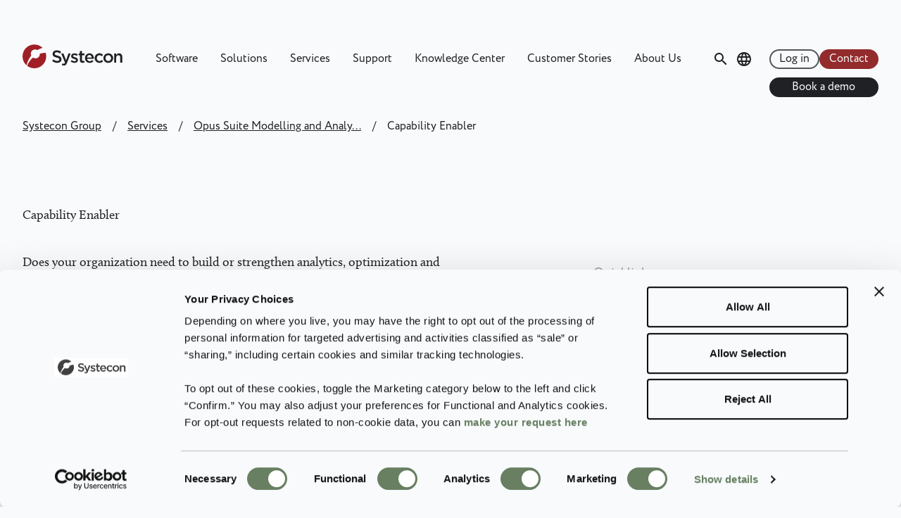

--- FILE ---
content_type: text/html; charset=UTF-8
request_url: https://www.systecongroup.com/au/knowledge-center/capability-enabler
body_size: 18293
content:
<!DOCTYPE html>
<html lang="en-au" dir="ltr" prefix="og: https://ogp.me/ns#" class="bg-crystal-white">
  <head>
    <meta charset="utf-8" />
<noscript><style>form.antibot * :not(.antibot-message) { display: none !important; }</style>
</noscript><meta name="description" content="Systecon provides different service concepts suited to our clients’ different needs, objectives and time perspectives. Our Capability Enabler concept is developed for organizations wanting to build in-house optimization and analysis capabilities related to a certain application area." />
<link rel="canonical" href="https://www.systecongroup.com/au/knowledge-center/capability-enabler" />
<link rel="shortlink" href="https://www.systecongroup.com/gl/node/111" />
<meta property="og:site_name" content="Systecon Group" />
<meta property="og:url" content="https://www.systecongroup.com/au/knowledge-center/capability-enabler" />
<meta property="og:title" content="Capability Enabler | Systecon Group" />
<meta name="Generator" content="Drupal 10 (https://www.drupal.org)" />
<meta name="MobileOptimized" content="width" />
<meta name="HandheldFriendly" content="true" />
<meta name="viewport" content="width=device-width, initial-scale=1.0" />
<script type="application/ld+json">{
    "@context": "https://schema.org",
    "@graph": [
        {
            "@type": "Article",
            "name": "Capability Enabler",
            "headline": "Capability Enabler",
            "description": "Does your organization need to build or strengthen analytics, optimization and decision support capability in a certain field, like reliability based sparing, maintenance concept optimization, LCC or availability analysis? Systecon’s service concept Capability Enabler helps clients develop key LCM analytics capabilities in-house, in an efficient and quality assured manner.",
            "datePublished": "2018-02-02T07:12:46-0500.",
            "dateModified": "2019-05-08T04:39:59-0400.",
            "author": {
                "@type": "Person",
                "name": "Roger Eriksson"
            },
            "publisher": {
                "@type": "Organization",
                "@id": "https://www.systecongroup.com/gl",
                "name": "Systecon Group",
                "url": "https://www.systecongroup.com/gl"
            },
            "mainEntityOfPage": "https://www.systecongroup.com/gl/knowledge-center/capability-enabler"
        },
        {
            "breadcrumb": {
                "@type": "BreadcrumbList",
                "itemListElement": [
                    {
                        "@type": "ListItem",
                        "position": 1,
                        "name": "Systecon Group",
                        "item": "https://www.systecongroup.com/au"
                    },
                    {
                        "@type": "ListItem",
                        "position": 2,
                        "name": "Services",
                        "item": "https://www.systecongroup.com/au/knowledge-center/services-successful-life-cycle-management"
                    },
                    {
                        "@type": "ListItem",
                        "position": 3,
                        "name": "Opus Suite Modelling and Analysis Services",
                        "item": "https://www.systecongroup.com/au/knowledge-center/opus-suite-modeling-and-analysis-services"
                    },
                    {
                        "@type": "ListItem",
                        "position": 4,
                        "name": "Capability Enabler",
                        "item": "https://www.systecongroup.com/au/knowledge-center/capability-enabler"
                    }
                ]
            }
        }
    ]
}</script>
<link rel="alternate" hreflang="x-default" href="https://www.systecongroup.com/gl/knowledge-center/capability-enabler" />
<link rel="alternate" hreflang="en-au" href="https://www.systecongroup.com/au/knowledge-center/capability-enabler" />
<link rel="alternate" hreflang="en-gb" href="https://www.systecongroup.com/uk/knowledge-center/capability-enabler" />
<link rel="alternate" hreflang="de" href="https://www.systecongroup.com/de/knowledge-center/capability-enabler" />
<link rel="alternate" hreflang="en-us" href="https://www.systecongroup.com/us/knowledge-center/capability-enabler" />
<link rel="alternate" hreflang="ko" href="https://www.systecongroup.com/kr/knowledge-center/capability-enabler" />
<link rel="alternate" hreflang="fr" href="https://www.systecongroup.com/fr/knowledge-center/capability-enabler" />
<link rel="alternate" hreflang="pt-br" href="https://www.systecongroup.com/br/knowledge-center/capability-enabler" />
<link rel="alternate" hreflang="ja" href="https://www.systecongroup.com/jp/knowledge-center/capability-enabler" />
<link rel="icon" href="/themes/custom/systecon_v2/favicon.ico" type="image/vnd.microsoft.icon" />
<link rel="alternate" hreflang="en" href="https://www.systecongroup.com/gl/knowledge-center/capability-enabler" />

    <title>Capability Enabler | Systecon Group</title>
    <link rel="stylesheet" media="all" href="/sites/default/files/css/css_5dAHHfH-dBQMJJFLYsbJp8A4DSRxBbzpQV--w8-PSIk.css?delta=0&amp;language=en-au&amp;theme=systecon_v2&amp;include=eJxVyVEKgCAMANALmUIXiqnLrKWyaeTt-4gIf99zmdF4bgVIww63KsAQGMomH_-iWyrNUpQNvZIuFV1OyzWbNacqgwTKFmiS2immMJRQdMcrp7Eg-ABjyDN4" />
<link rel="stylesheet" media="all" href="/sites/default/files/css/css_q0TDh23yuLbkFPyz8YTp3YWc89F7N3bGhdd-Fhf5i2M.css?delta=1&amp;language=en-au&amp;theme=systecon_v2&amp;include=eJxVyVEKgCAMANALmUIXiqnLrKWyaeTt-4gIf99zmdF4bgVIww63KsAQGMomH_-iWyrNUpQNvZIuFV1OyzWbNacqgwTKFmiS2immMJRQdMcrp7Eg-ABjyDN4" />

    <script type="application/json" data-drupal-selector="drupal-settings-json">{"path":{"baseUrl":"\/","pathPrefix":"au\/","currentPath":"node\/111","currentPathIsAdmin":false,"isFront":false,"currentLanguage":"en-au"},"pluralDelimiter":"\u0003","suppressDeprecationErrors":true,"gtag":{"tagId":"","consentMode":true,"otherIds":[],"events":[],"additionalConfigInfo":[]},"ajaxPageState":{"libraries":"[base64]","theme":"systecon_v2","theme_token":null},"ajaxTrustedUrl":[],"gtm":{"tagId":null,"settings":{"data_layer":"dataLayer","include_classes":false,"allowlist_classes":"","blocklist_classes":"","include_environment":false,"environment_id":"","environment_token":""},"tagIds":["GTM-P6K76WS"]},"ckeditorAccordion":{"accordionStyle":{"collapseAll":1,"keepRowsOpen":1,"animateAccordionOpenAndClose":1,"openTabsWithHash":1,"allowHtmlInTitles":0}},"user":{"uid":0,"permissionsHash":"c4c9997fdcdacb1d74c2eb5b054267b13bfded8a2f29285675bb464d9a58b1ad"}}</script>
<script src="/sites/default/files/js/js_pOP0kY8HlTyHOK48lfmifI5NQ7nwiplNOe1iLLkFga0.js?scope=header&amp;delta=0&amp;language=en-au&amp;theme=systecon_v2&amp;include=eJxdiUEKgDAMBD-kFvxQiWkM1ZpIE0V_ryehXpaZWVwpZdcaAVFryirho2GuKk6SOlblQtGBA7_z9wEWuNq4dXabE6rEcwwzoDeBi05QesOad7fmsmPaSI4H6Zo7YA"></script>
<script src="/modules/contrib/google_tag/js/gtag.js?t8wch7"></script>
<script src="/modules/contrib/google_tag/js/gtm.js?t8wch7"></script>

    <link rel="shortcut icon" href="/themes/custom/systecon_v2/images/favicons/favicon.ico" type="image/x-icon" />
    <link rel="apple-touch-icon" sizes="57x57" href="/themes/custom/systecon_v2/images/favicons/apple-touch-icon-57x57.png">
    <link rel="apple-touch-icon" sizes="60x60" href="/themes/custom/systecon_v2/images/favicons/apple-touch-icon-60x60.png">
    <link rel="apple-touch-icon" sizes="72x72" href="/themes/custom/systecon_v2/images/favicons/apple-touch-icon-72x72.png">
    <link rel="apple-touch-icon" sizes="76x76" href="/themes/custom/systecon_v2/images/favicons/apple-touch-icon-76x76.png">
    <link rel="apple-touch-icon" sizes="114x114" href="/themes/custom/systecon_v2/images/favicons/apple-touch-icon-114x114.png">
    <link rel="apple-touch-icon" sizes="120x120" href="/themes/custom/systecon_v2/images/favicons/apple-touch-icon-120x120.png">
    <link rel="apple-touch-icon" sizes="144x144" href="/themes/custom/systecon_v2/images/favicons/apple-touch-icon-144x144.png">
    <link rel="apple-touch-icon" sizes="152x152" href="/themes/custom/systecon_v2/images/favicons/apple-touch-icon-152x152.png">
    <link rel="apple-touch-icon" sizes="180x180" href="/themes/custom/systecon_v2/images/favicons/apple-touch-icon-180x180.png">
    <link rel="icon" type="image/png" href="/themes/custom/systecon_v2/images/favicons/favicon-16x16.png" sizes="16x16">
    <link rel="icon" type="image/png" href="/themes/custom/systecon_v2/images/favicons/favicon-32x32.png" sizes="32x32">
    <link rel="icon" type="image/png" href="/themes/custom/systecon_v2/images/favicons/favicon-96x96.png" sizes="96x96">
    <link rel="icon" type="image/png" href="/themes/custom/systecon_v2/images/favicons/android-chrome-192x192.png" sizes="192x192">
    <meta name="msapplication-square70x70logo" content="/themes/custom/systecon_v2/images/favicons/smalltile.png" />
    <meta name="msapplication-square150x150logo" content="/themes/custom/systecon_v2/images/favicons/mediumtile.png" />
    <meta name="msapplication-square310x310logo" content="/themes/custom/systecon_v2/images/favicons/largetile.png" />
  </head>
  <body>
        <a href="#main-content" class="visually-hidden focusable">
      Skip to main content
    </a>
    <noscript><iframe src="https://www.googletagmanager.com/ns.html?id=GTM-P6K76WS"
                  height="0" width="0" style="display:none;visibility:hidden"></iframe></noscript>

      <div class="dialog-off-canvas-main-canvas" data-off-canvas-main-canvas>
    <div id="layout-container" class="layout-container text-core-black bg-crystal-white font-circe font-normal text-base">

      


      <section class="region off-page region-off-page fixed w-full h-screen overflow-auto translate-x-full z-10 transition-transform bg-core-black text-crystal-white space-y-9 pb-24" data-off-page="">
      <nav class="main-menu contextual-region" role="navigation" aria-labelledby="block-systecon-v2-main-menu-mobile-menu" id="block-systecon-v2-main-menu-mobile">
            
  <h2 class="visually-hidden" id="block-systecon-v2-main-menu-mobile-menu">Huvudmeny mobil</h2>
  

        
              <ul class="border-t border-aluminium">
                    <li class="border-b container border-aluminium">
                          <span data-menu-level class="flex items-center justify-between">
                <a href="/au/software" class="block py-4 text-lg " data-drupal-link-system-path="node/8">Software</a>
                    <svg data-menu-level-toggle width="14px" height="9px" class="cursor-pointer transition-transform" viewBox="0 0 14 9" version="1.1" xmlns="http://www.w3.org/2000/svg" xmlns:xlink="http://www.w3.org/1999/xlink">
              <g stroke="none" stroke-width="1" fill="none" fill-rule="evenodd">
                <g class="stroke-current" transform="translate(1.000000, 1.000000)" stroke-width="2">
                  <polyline points="0 0 6 6 12 0"></polyline>
                </g>
              </g>
            </svg>
          </span>
                        <ul class="hidden pb-4">
                    <li>
                          <span class="flex">
                <a href="/au/software" class="block py-2 text-base text-grey-tone" data-drupal-link-system-path="node/8">Opus Suite Overview</a>
                  </span>
              </li>
                <li>
                          <span data-menu-level class="flex items-center justify-between">
                <a href="/au/software/opus10-more-spare-parts-optimization" class="block py-2 text-base text-grey-tone" data-drupal-link-system-path="node/23">- OPUS10 (Optimization)</a>
                    <svg data-menu-level-toggle width="14px" height="9px" class="cursor-pointer transition-transform" viewBox="0 0 14 9" version="1.1" xmlns="http://www.w3.org/2000/svg" xmlns:xlink="http://www.w3.org/1999/xlink">
              <g stroke="none" stroke-width="1" fill="none" fill-rule="evenodd">
                <g class="stroke-current" transform="translate(1.000000, 1.000000)" stroke-width="2">
                  <polyline points="0 0 6 6 12 0"></polyline>
                </g>
              </g>
            </svg>
          </span>
                        <ul class="hidden pb-4">
                    <li>
                          <span class="flex">
                <a href="/au/knowledge-center/opus10-application-areas-0" class="block py-2 text-base text-grey-tone" data-drupal-link-system-path="node/163">OPUS10 – Application areas</a>
                  </span>
              </li>
        </ul>
  
              </li>
                <li>
                          <span data-menu-level class="flex items-center justify-between">
                <a href="/au/software/simlox-ensuring-performance" class="block py-2 text-base text-grey-tone" data-drupal-link-system-path="node/56">- SIMLOX (Simulation)</a>
                    <svg data-menu-level-toggle width="14px" height="9px" class="cursor-pointer transition-transform" viewBox="0 0 14 9" version="1.1" xmlns="http://www.w3.org/2000/svg" xmlns:xlink="http://www.w3.org/1999/xlink">
              <g stroke="none" stroke-width="1" fill="none" fill-rule="evenodd">
                <g class="stroke-current" transform="translate(1.000000, 1.000000)" stroke-width="2">
                  <polyline points="0 0 6 6 12 0"></polyline>
                </g>
              </g>
            </svg>
          </span>
                        <ul class="hidden pb-4">
                    <li>
                          <span class="flex">
                <a href="/au/knowledge-center/simlox-application-areas-0" class="block py-2 text-base text-grey-tone" data-drupal-link-system-path="node/162">SIMLOX – Application Areas</a>
                  </span>
              </li>
        </ul>
  
              </li>
                <li>
                          <span class="flex">
                <a href="/au/software/catloc-cost-control-through-life-cycle" class="block py-2 text-base text-grey-tone" data-drupal-link-system-path="node/55">- CATLOC  (Cost Control)</a>
                  </span>
              </li>
                <li>
                          <span class="flex">
                <a href="/au/software/opus-evo-tactical-optimization" class="block py-2 text-base text-grey-tone" data-drupal-link-system-path="node/899">- EVO  (Tactical Optimization)</a>
                  </span>
              </li>
                <li>
                          <span class="flex">
                <a href="/au/software/opus-suite-insights-business-intelligence-for-lcm" class="block py-2 text-base text-grey-tone" data-drupal-link-system-path="node/900">- INSIGHTS (Business Intelligence)</a>
                  </span>
              </li>
                <li>
                          <span class="flex">
                <a href="/au/software/opus-suite-connect-integrate-data-sources-lsar-plm-erp" class="block py-2 text-base text-grey-tone" data-drupal-link-system-path="node/894">- CONNECT (Integration)</a>
                  </span>
              </li>
                <li>
                          <span class="flex">
                <a href="https://www.systecongroup.com/gl/opus-suite-2025" class="block py-2 text-base text-grey-tone">Opus Suite 2025 (latest version)</a>
                  </span>
              </li>
        </ul>
  
              </li>
                <li class="border-b container border-aluminium">
                          <span data-menu-level class="flex items-center justify-between">
                <a href="/au/solutions/decision-support-you-need-cost-effective-life-cycle-management" class="block py-4 text-lg " data-drupal-link-system-path="node/24">Solutions</a>
                    <svg data-menu-level-toggle width="14px" height="9px" class="cursor-pointer transition-transform" viewBox="0 0 14 9" version="1.1" xmlns="http://www.w3.org/2000/svg" xmlns:xlink="http://www.w3.org/1999/xlink">
              <g stroke="none" stroke-width="1" fill="none" fill-rule="evenodd">
                <g class="stroke-current" transform="translate(1.000000, 1.000000)" stroke-width="2">
                  <polyline points="0 0 6 6 12 0"></polyline>
                </g>
              </g>
            </svg>
          </span>
                        <ul class="hidden pb-4">
                    <li>
                          <span class="flex">
                <a href="/au/solutions/decision-support-you-need-cost-effective-life-cycle-management" class="block py-2 text-base text-grey-tone" data-drupal-link-system-path="node/24">Solutions</a>
                  </span>
              </li>
                <li>
                          <span data-menu-level class="flex items-center justify-between">
                <a href="/au/knowledge-center/capabilities-enable-optimal-decisions" class="block py-2 text-base text-grey-tone" data-drupal-link-system-path="node/62">Capabilities</a>
                    <svg data-menu-level-toggle width="14px" height="9px" class="cursor-pointer transition-transform" viewBox="0 0 14 9" version="1.1" xmlns="http://www.w3.org/2000/svg" xmlns:xlink="http://www.w3.org/1999/xlink">
              <g stroke="none" stroke-width="1" fill="none" fill-rule="evenodd">
                <g class="stroke-current" transform="translate(1.000000, 1.000000)" stroke-width="2">
                  <polyline points="0 0 6 6 12 0"></polyline>
                </g>
              </g>
            </svg>
          </span>
                        <ul class="hidden pb-4">
                    <li>
                          <span class="flex">
                <a href="/au/knowledge-center/analysis-alternatives" class="block py-2 text-base text-grey-tone" data-drupal-link-system-path="node/84">Analysis of Alternatives</a>
                  </span>
              </li>
                <li>
                          <span class="flex">
                <a href="/au/solutions/capabilities/asset-management" class="block py-2 text-base text-grey-tone" data-drupal-link-system-path="node/86">Asset Management</a>
                  </span>
              </li>
                <li>
                          <span class="flex">
                <a href="/au/knowledge-center/life-cycle-cost-analysis" class="block py-2 text-base text-grey-tone" data-drupal-link-system-path="node/88">Life Cycle Cost Analysis</a>
                  </span>
              </li>
                <li>
                          <span class="flex">
                <a href="/au/solutions/capabilities/maintenance-concept-optimization-LORA" class="block py-2 text-base text-grey-tone" data-drupal-link-system-path="node/91">Maintenance Concept Optimization (LORA)</a>
                  </span>
              </li>
                <li>
                          <span class="flex">
                <a href="/au/knowledge-center/performance-and-mission-effectiveness" class="block py-2 text-base text-grey-tone" data-drupal-link-system-path="node/92">Performance and Mission Effectiveness</a>
                  </span>
              </li>
                <li>
                          <span class="flex">
                <a href="/au/knowledge-center/performance-based-logistics" class="block py-2 text-base text-grey-tone" data-drupal-link-system-path="node/94">Performance Based Logistics</a>
                  </span>
              </li>
                <li>
                          <span class="flex">
                <a href="/au/knowledge-center/readiness-based-sparing" class="block py-2 text-base text-grey-tone" data-drupal-link-system-path="node/96">Readiness Based Sparing</a>
                  </span>
              </li>
                <li>
                          <span class="flex">
                <a href="/au/knowledge-center/reliability-growth" class="block py-2 text-base text-grey-tone" data-drupal-link-system-path="node/97">Reliability Growth</a>
                  </span>
              </li>
                <li>
                          <span class="flex">
                <a href="/au/knowledge-center/sales-and-operations-planning" class="block py-2 text-base text-grey-tone" data-drupal-link-system-path="node/98">Sales and Operations Planning</a>
                  </span>
              </li>
                <li>
                          <span class="flex">
                <a href="/au/solutions/system-phase-inout" class="block py-2 text-base text-grey-tone" data-drupal-link-system-path="node/100">System Phase In/Out</a>
                  </span>
              </li>
                <li>
                          <span class="flex">
                <a href="/au/knowledge-center/circular-economy-data-analytics" title="Circular Economy and Predictive Analytics | Systecon Group" class="block py-2 text-base text-grey-tone" data-drupal-link-system-path="node/648">Circular Economy &amp; Data Analytics</a>
                  </span>
              </li>
        </ul>
  
              </li>
                <li>
                          <span data-menu-level class="flex items-center justify-between">
                <a href="/au/solutions/decision-support-and-optimization-different-industries" class="block py-2 text-base text-grey-tone" data-drupal-link-system-path="node/63">Industries</a>
                    <svg data-menu-level-toggle width="14px" height="9px" class="cursor-pointer transition-transform" viewBox="0 0 14 9" version="1.1" xmlns="http://www.w3.org/2000/svg" xmlns:xlink="http://www.w3.org/1999/xlink">
              <g stroke="none" stroke-width="1" fill="none" fill-rule="evenodd">
                <g class="stroke-current" transform="translate(1.000000, 1.000000)" stroke-width="2">
                  <polyline points="0 0 6 6 12 0"></polyline>
                </g>
              </g>
            </svg>
          </span>
                        <ul class="hidden pb-4">
                    <li>
                          <span class="flex">
                <a href="/au/knowledge-center/commercial-aviation" class="block py-2 text-base text-grey-tone" data-drupal-link-system-path="node/101">Commercial Aviation</a>
                  </span>
              </li>
                <li>
                          <span class="flex">
                <a href="/au/knowledge-center/defense-aerospace" class="block py-2 text-base text-grey-tone" data-drupal-link-system-path="node/102">Defense – Aerospace</a>
                  </span>
              </li>
                <li>
                          <span class="flex">
                <a href="/au/knowledge-center/defense-land" class="block py-2 text-base text-grey-tone" data-drupal-link-system-path="node/103">Defense – Land</a>
                  </span>
              </li>
                <li>
                          <span class="flex">
                <a href="/au/knowledge-center/defense-naval" class="block py-2 text-base text-grey-tone" data-drupal-link-system-path="node/104">Defense – Naval</a>
                  </span>
              </li>
                <li>
                          <span class="flex">
                <a href="/au/knowledge-center/mining" class="block py-2 text-base text-grey-tone" data-drupal-link-system-path="node/105">Mining</a>
                  </span>
              </li>
                <li>
                          <span class="flex">
                <a href="/au/knowledge-center/oil-gas" class="block py-2 text-base text-grey-tone" data-drupal-link-system-path="node/106">Oil &amp; Gas</a>
                  </span>
              </li>
                <li>
                          <span class="flex">
                <a href="/au/knowledge-center/rail-transport" class="block py-2 text-base text-grey-tone" data-drupal-link-system-path="node/107">Rail Transport</a>
                  </span>
              </li>
                <li>
                          <span class="flex">
                <a href="/au/knowledge-center/wind-power" class="block py-2 text-base text-grey-tone" data-drupal-link-system-path="node/109">Wind Power</a>
                  </span>
              </li>
        </ul>
  
              </li>
                <li>
                          <span class="flex">
                <a href="/au/solutions-center/opus-suite-customers" class="block py-2 text-base text-grey-tone" data-drupal-link-system-path="node/58">Opus Suite Customers</a>
                  </span>
              </li>
                <li>
                          <span class="flex">
                <a href="/au/solutions/opus-suite-references" class="block py-2 text-base text-grey-tone" data-drupal-link-system-path="node/449">Opus Suite References</a>
                  </span>
              </li>
        </ul>
  
              </li>
                <li class="border-b container border-aluminium in-active-trail">
                          <span data-menu-level class="flex items-center justify-between">
                <a href="/au/knowledge-center/services-successful-life-cycle-management" class="block py-4 text-lg " data-drupal-link-system-path="node/9">Services</a>
                    <svg data-menu-level-toggle width="14px" height="9px" class="cursor-pointer transition-transform" viewBox="0 0 14 9" version="1.1" xmlns="http://www.w3.org/2000/svg" xmlns:xlink="http://www.w3.org/1999/xlink">
              <g stroke="none" stroke-width="1" fill="none" fill-rule="evenodd">
                <g class="stroke-current" transform="translate(1.000000, 1.000000)" stroke-width="2">
                  <polyline points="0 0 6 6 12 0"></polyline>
                </g>
              </g>
            </svg>
          </span>
                        <ul class="hidden pb-4">
                    <li>
                          <span class="flex">
                <a href="/au/knowledge-center/services-successful-life-cycle-management" class="block py-2 text-base text-grey-tone" data-drupal-link-system-path="node/9">Services</a>
                  </span>
              </li>
                <li class="in-active-trail">
                          <span data-menu-level class="flex items-center justify-between">
                <a href="/au/knowledge-center/opus-suite-modeling-and-analysis-services" class="block py-2 text-base text-grey-tone" data-drupal-link-system-path="node/59">Opus Suite Modelling and Analysis Services</a>
                    <svg data-menu-level-toggle width="14px" height="9px" class="cursor-pointer transition-transform" viewBox="0 0 14 9" version="1.1" xmlns="http://www.w3.org/2000/svg" xmlns:xlink="http://www.w3.org/1999/xlink">
              <g stroke="none" stroke-width="1" fill="none" fill-rule="evenodd">
                <g class="stroke-current" transform="translate(1.000000, 1.000000)" stroke-width="2">
                  <polyline points="0 0 6 6 12 0"></polyline>
                </g>
              </g>
            </svg>
          </span>
                        <ul class="hidden pb-4">
                    <li>
                          <span class="flex">
                <a href="/au/knowledge-center/success-management" class="block py-2 text-base text-grey-tone" data-drupal-link-system-path="node/110">Success Management</a>
                  </span>
              </li>
                <li class="in-active-trail">
                          <span class="flex">
                <a href="/au/knowledge-center/capability-enabler" class="block py-2 text-base text-grey-tone is-active" data-drupal-link-system-path="node/111" aria-current="page">Capability Enabler</a>
                  </span>
              </li>
                <li>
                          <span class="flex">
                <a href="/au/knowledge-center/fast-track" class="block py-2 text-base text-grey-tone" data-drupal-link-system-path="node/112">Fast Track</a>
                  </span>
              </li>
        </ul>
  
              </li>
                <li>
                          <span data-menu-level class="flex items-center justify-between">
                <a href="/au/knowledge-center/analytical-life-cycle-management" class="block py-2 text-base text-grey-tone" data-drupal-link-system-path="node/60">Analytical LCM</a>
                    <svg data-menu-level-toggle width="14px" height="9px" class="cursor-pointer transition-transform" viewBox="0 0 14 9" version="1.1" xmlns="http://www.w3.org/2000/svg" xmlns:xlink="http://www.w3.org/1999/xlink">
              <g stroke="none" stroke-width="1" fill="none" fill-rule="evenodd">
                <g class="stroke-current" transform="translate(1.000000, 1.000000)" stroke-width="2">
                  <polyline points="0 0 6 6 12 0"></polyline>
                </g>
              </g>
            </svg>
          </span>
                        <ul class="hidden pb-4">
                    <li>
                          <span class="flex">
                <a href="/au/services/analytical-lcm/lcm-cornerstones" class="block py-2 text-base text-grey-tone" data-drupal-link-system-path="node/413">LCM Cornerstones</a>
                  </span>
              </li>
                <li>
                          <span class="flex">
                <a href="/au/knowledge-center/management-strategy" class="block py-2 text-base text-grey-tone" data-drupal-link-system-path="node/113">Management Strategy</a>
                  </span>
              </li>
                <li>
                          <span class="flex">
                <a href="/au/knowledge-center/analytical-capability" class="block py-2 text-base text-grey-tone" data-drupal-link-system-path="node/114">Analytical Capability</a>
                  </span>
              </li>
                <li>
                          <span class="flex">
                <a href="/au/knowledge-center/information-management" class="block py-2 text-base text-grey-tone" data-drupal-link-system-path="node/115">Information Management</a>
                  </span>
              </li>
        </ul>
  
              </li>
                <li>
                          <span class="flex">
                <a href="/au/knowledge-center/tailored-software-development" class="block py-2 text-base text-grey-tone" data-drupal-link-system-path="node/61">Tailored Software Development</a>
                  </span>
              </li>
        </ul>
  
              </li>
                <li class="border-b container border-aluminium">
                          <span data-menu-level class="flex items-center justify-between">
                <a href="/au/software/support" class="block py-4 text-lg " data-drupal-link-system-path="node/142">Support</a>
                    <svg data-menu-level-toggle width="14px" height="9px" class="cursor-pointer transition-transform" viewBox="0 0 14 9" version="1.1" xmlns="http://www.w3.org/2000/svg" xmlns:xlink="http://www.w3.org/1999/xlink">
              <g stroke="none" stroke-width="1" fill="none" fill-rule="evenodd">
                <g class="stroke-current" transform="translate(1.000000, 1.000000)" stroke-width="2">
                  <polyline points="0 0 6 6 12 0"></polyline>
                </g>
              </g>
            </svg>
          </span>
                        <ul class="hidden pb-4">
                    <li>
                          <span class="flex">
                <a href="/au/support" class="block py-2 text-base text-grey-tone" data-drupal-link-system-path="node/66">Opus Suite Support</a>
                  </span>
              </li>
                <li>
                          <span class="flex">
                <a href="/au/support/support-request-form" class="block py-2 text-base text-grey-tone" data-drupal-link-system-path="node/454">Support Request Form</a>
                  </span>
              </li>
                <li>
                          <span class="flex">
                <a href="/au/request-support-meeting" class="block py-2 text-base text-grey-tone" data-drupal-link-system-path="node/1289">Request support meeting</a>
                  </span>
              </li>
        </ul>
  
              </li>
                <li class="border-b container border-aluminium">
                          <span data-menu-level class="flex items-center justify-between">
                <a href="/au/knowledge-center" class="block py-4 text-lg " data-drupal-link-system-path="node/11">Knowledge Center</a>
                    <svg data-menu-level-toggle width="14px" height="9px" class="cursor-pointer transition-transform" viewBox="0 0 14 9" version="1.1" xmlns="http://www.w3.org/2000/svg" xmlns:xlink="http://www.w3.org/1999/xlink">
              <g stroke="none" stroke-width="1" fill="none" fill-rule="evenodd">
                <g class="stroke-current" transform="translate(1.000000, 1.000000)" stroke-width="2">
                  <polyline points="0 0 6 6 12 0"></polyline>
                </g>
              </g>
            </svg>
          </span>
                        <ul class="hidden pb-4">
                    <li>
                          <span class="flex">
                <a href="/au/knowledge-center" class="block py-2 text-base text-grey-tone" data-drupal-link-system-path="node/11">Knowledge Center</a>
                  </span>
              </li>
                <li>
                          <span data-menu-level class="flex items-center justify-between">
                <a href="/au/knowledge-center/courses-training" class="block py-2 text-base text-grey-tone" data-drupal-link-system-path="node/417">Courses &amp; Training</a>
                    <svg data-menu-level-toggle width="14px" height="9px" class="cursor-pointer transition-transform" viewBox="0 0 14 9" version="1.1" xmlns="http://www.w3.org/2000/svg" xmlns:xlink="http://www.w3.org/1999/xlink">
              <g stroke="none" stroke-width="1" fill="none" fill-rule="evenodd">
                <g class="stroke-current" transform="translate(1.000000, 1.000000)" stroke-width="2">
                  <polyline points="0 0 6 6 12 0"></polyline>
                </g>
              </g>
            </svg>
          </span>
                        <ul class="hidden pb-4">
                    <li>
                          <span data-menu-level class="flex items-center justify-between">
                <a href="/au/knowledge-center/opus-suite-courses-0" class="block py-2 text-base text-grey-tone" data-drupal-link-system-path="node/402">Opus Suite Courses</a>
                    <svg data-menu-level-toggle width="14px" height="9px" class="cursor-pointer transition-transform" viewBox="0 0 14 9" version="1.1" xmlns="http://www.w3.org/2000/svg" xmlns:xlink="http://www.w3.org/1999/xlink">
              <g stroke="none" stroke-width="1" fill="none" fill-rule="evenodd">
                <g class="stroke-current" transform="translate(1.000000, 1.000000)" stroke-width="2">
                  <polyline points="0 0 6 6 12 0"></polyline>
                </g>
              </g>
            </svg>
          </span>
                        <ul class="hidden pb-4">
                    <li>
                          <span class="flex">
                <a href="/au/course/opus-suite-introduction-course" class="block py-2 text-base text-grey-tone" data-drupal-link-system-path="node/17">Opus Suite Introduction</a>
                  </span>
              </li>
                <li>
                          <span class="flex">
                <a href="/au/course/opus-suite-managers" class="block py-2 text-base text-grey-tone" data-drupal-link-system-path="node/524">Opus Suite for Managers</a>
                  </span>
              </li>
                <li>
                          <span class="flex">
                <a href="/au/course/opus-suite-upgrade-course" class="block py-2 text-base text-grey-tone" data-drupal-link-system-path="node/120">Opus Suite Upgrade</a>
                  </span>
              </li>
                <li>
                          <span class="flex">
                <a href="/au/course/opus10-basic-course" class="block py-2 text-base text-grey-tone" data-drupal-link-system-path="node/126">OPUS10 Basic</a>
                  </span>
              </li>
                <li>
                          <span class="flex">
                <a href="/au/course/opus10-extended-course" class="block py-2 text-base text-grey-tone" data-drupal-link-system-path="node/128">OPUS10 Extended</a>
                  </span>
              </li>
                <li>
                          <span class="flex">
                <a href="/au/course/simlox-basic-course" class="block py-2 text-base text-grey-tone" data-drupal-link-system-path="node/51">SIMLOX Basic</a>
                  </span>
              </li>
                <li>
                          <span class="flex">
                <a href="/au/course/simlox-extended-course" class="block py-2 text-base text-grey-tone" data-drupal-link-system-path="node/130">SIMLOX Extended</a>
                  </span>
              </li>
                <li>
                          <span class="flex">
                <a href="/au/course/catloc-course" class="block py-2 text-base text-grey-tone" data-drupal-link-system-path="node/132">CATLOC</a>
                  </span>
              </li>
                <li>
                          <span class="flex">
                <a href="/au/course/opus10-simlox-basic-course" title="OPUS10 &amp; SIMLOX Basic Course" class="block py-2 text-base text-grey-tone" data-drupal-link-system-path="node/1498">OPUS10 &amp; SIMLOX Basic Course</a>
                  </span>
              </li>
        </ul>
  
              </li>
                <li>
                          <span data-menu-level class="flex items-center justify-between">
                <a href="/au/knowledge-center/life-cycle-training-management-courses" class="block py-2 text-base text-grey-tone" data-drupal-link-system-path="node/134">Life Cycle Management Courses</a>
                    <svg data-menu-level-toggle width="14px" height="9px" class="cursor-pointer transition-transform" viewBox="0 0 14 9" version="1.1" xmlns="http://www.w3.org/2000/svg" xmlns:xlink="http://www.w3.org/1999/xlink">
              <g stroke="none" stroke-width="1" fill="none" fill-rule="evenodd">
                <g class="stroke-current" transform="translate(1.000000, 1.000000)" stroke-width="2">
                  <polyline points="0 0 6 6 12 0"></polyline>
                </g>
              </g>
            </svg>
          </span>
                        <ul class="hidden pb-4">
                    <li>
                          <span class="flex">
                <a href="/au/course/executive-life-cycle-management-program" class="block py-2 text-base text-grey-tone" data-drupal-link-system-path="node/19">Executive Life Cycle Management Program</a>
                  </span>
              </li>
                <li>
                          <span class="flex">
                <a href="/au/course/design-and-control-system-reliability-maintainability-and-supportability" class="block py-2 text-base text-grey-tone" data-drupal-link-system-path="node/404">Operational Effectiveness</a>
                  </span>
              </li>
                <li>
                          <span class="flex">
                <a href="/au/course/applied-integrated-logistics-support-ils" class="block py-2 text-base text-grey-tone" data-drupal-link-system-path="node/405">Applied Integrated Logistics Support (ILS)</a>
                  </span>
              </li>
                <li>
                          <span class="flex">
                <a href="/au/course/optimal-dimensioning-and-management-spare-parts" class="block py-2 text-base text-grey-tone" data-drupal-link-system-path="node/406">Spares Supply</a>
                  </span>
              </li>
                <li>
                          <span class="flex">
                <a href="/au/course/developing-and-using-life-cycle-cost-models" class="block py-2 text-base text-grey-tone" data-drupal-link-system-path="node/407">Life Cycle Cost Engineering</a>
                  </span>
              </li>
                <li>
                          <span class="flex">
                <a href="/au/course/design-support-systems-lora-and-simulation-techniques" class="block py-2 text-base text-grey-tone" data-drupal-link-system-path="node/408">Design Support Systems</a>
                  </span>
              </li>
        </ul>
  
              </li>
                <li>
                          <span class="flex">
                <a href="/au/knowledge-center/on-demand" class="block py-2 text-base text-grey-tone" data-drupal-link-system-path="node/836">On Demand Courses</a>
                  </span>
              </li>
                <li>
                          <span class="flex">
                <a href="/au/knowledge-center/opus-suite-certification" class="block py-2 text-base text-grey-tone" data-drupal-link-system-path="node/655">Opus Suite Certification</a>
                  </span>
              </li>
                <li>
                          <span class="flex">
                <a href="/au/knowledge-center/opus-suite-elearning" class="block py-2 text-base text-grey-tone" data-drupal-link-system-path="node/842">Opus Suite eLearning</a>
                  </span>
              </li>
        </ul>
  
              </li>
                <li>
                          <span class="flex">
                <a href="/au/knowledge-center/courses-training#course-schedule" class="block py-2 text-base text-grey-tone" data-drupal-link-system-path="node/417">Courses - Scheduled</a>
                  </span>
              </li>
                <li>
                          <span class="flex">
                <a href="/au/knowledge-center/on-demand" class="block py-2 text-base text-grey-tone" data-drupal-link-system-path="node/836">Courses - On Demand</a>
                  </span>
              </li>
                <li>
                          <span class="flex">
                <a href="/au/knowledge-center/opus-suite-elearning" class="block py-2 text-base text-grey-tone" data-drupal-link-system-path="node/842">eLearning</a>
                  </span>
              </li>
                <li>
                          <span data-menu-level class="flex items-center justify-between">
                <a href="/au/opus-suite-conferences-connecting-opus-suite-community-around-world" class="block py-2 text-base text-grey-tone" data-drupal-link-system-path="node/396">Opus Suite Conferences</a>
                    <svg data-menu-level-toggle width="14px" height="9px" class="cursor-pointer transition-transform" viewBox="0 0 14 9" version="1.1" xmlns="http://www.w3.org/2000/svg" xmlns:xlink="http://www.w3.org/1999/xlink">
              <g stroke="none" stroke-width="1" fill="none" fill-rule="evenodd">
                <g class="stroke-current" transform="translate(1.000000, 1.000000)" stroke-width="2">
                  <polyline points="0 0 6 6 12 0"></polyline>
                </g>
              </g>
            </svg>
          </span>
                        <ul class="hidden pb-4">
                    <li>
                          <span class="flex">
                <a href="/au/german-opus-suite-conference" class="block py-2 text-base text-grey-tone" data-drupal-link-system-path="node/1205">German Opus Suite Conference 2025</a>
                  </span>
              </li>
                <li>
                          <span class="flex">
                <a href="/au/international-opus-suite-conference-2025" class="block py-2 text-base text-grey-tone" data-drupal-link-system-path="node/1335">International Opus Suite Conference 2025</a>
                  </span>
              </li>
                <li>
                          <span class="flex">
                <a href="/au/North-America-Predictive-Analytics-Summit-2025" class="block py-2 text-base text-grey-tone" data-drupal-link-system-path="node/1348">North America Predictive Analytics Summit 2025</a>
                  </span>
              </li>
        </ul>
  
              </li>
                <li>
                          <span data-menu-level class="flex items-center justify-between">
                <a href="/au/events" class="block py-2 text-base text-grey-tone" data-drupal-link-system-path="node/954">Events</a>
                    <svg data-menu-level-toggle width="14px" height="9px" class="cursor-pointer transition-transform" viewBox="0 0 14 9" version="1.1" xmlns="http://www.w3.org/2000/svg" xmlns:xlink="http://www.w3.org/1999/xlink">
              <g stroke="none" stroke-width="1" fill="none" fill-rule="evenodd">
                <g class="stroke-current" transform="translate(1.000000, 1.000000)" stroke-width="2">
                  <polyline points="0 0 6 6 12 0"></polyline>
                </g>
              </g>
            </svg>
          </span>
                        <ul class="hidden pb-4">
                    <li>
                          <span class="flex">
                <a href="/au/event/dwt-marine-workshop" class="block py-2 text-base text-grey-tone" data-drupal-link-system-path="node/1358">27th DWT Marine Workshop</a>
                  </span>
              </li>
                <li>
                          <span class="flex">
                <a href="/au/event/dsei-london" class="block py-2 text-base text-grey-tone" data-drupal-link-system-path="node/1354">DSEI London 2025</a>
                  </span>
              </li>
                <li>
                          <span class="flex">
                <a href="/au/event/ft2025" class="block py-2 text-base text-grey-tone" data-drupal-link-system-path="node/1500">FT2025</a>
                  </span>
              </li>
                <li>
                          <span class="flex">
                <a href="/au/event/forum-bundeswehrlogistik" class="block py-2 text-base text-grey-tone" data-drupal-link-system-path="node/1522">Forum Bundeswehrlogistik 2025</a>
                  </span>
              </li>
                <li>
                          <span class="flex">
                <a href="/au/event/indo-pacific" class="block py-2 text-base text-grey-tone" data-drupal-link-system-path="node/1499">Indo Pacific 2025</a>
                  </span>
              </li>
        </ul>
  
              </li>
                <li>
                          <span class="flex">
                <a href="/au/webinar" class="block py-2 text-base text-grey-tone" data-drupal-link-system-path="node/1042">Webinars</a>
                  </span>
              </li>
        </ul>
  
              </li>
                <li class="border-b container border-aluminium">
                          <span class="flex">
                <a href="/au/customer-stories" class="block py-4 text-lg " data-drupal-link-system-path="node/1518">Customer Stories</a>
                  </span>
              </li>
                <li class="border-b container border-aluminium">
                          <span data-menu-level class="flex items-center justify-between">
                <a href="/au/knowledge-center/about-systecon" class="block py-4 text-lg " data-drupal-link-system-path="node/7">About Us</a>
                    <svg data-menu-level-toggle width="14px" height="9px" class="cursor-pointer transition-transform" viewBox="0 0 14 9" version="1.1" xmlns="http://www.w3.org/2000/svg" xmlns:xlink="http://www.w3.org/1999/xlink">
              <g stroke="none" stroke-width="1" fill="none" fill-rule="evenodd">
                <g class="stroke-current" transform="translate(1.000000, 1.000000)" stroke-width="2">
                  <polyline points="0 0 6 6 12 0"></polyline>
                </g>
              </g>
            </svg>
          </span>
                        <ul class="hidden pb-4">
                    <li>
                          <span class="flex">
                <a href="https://careers.systecongroup.com/" class="block py-2 text-base text-grey-tone">Career opportunities</a>
                  </span>
              </li>
                <li>
                          <span class="flex">
                <a href="/au/knowledge-center/about-systecon" class="block py-2 text-base text-grey-tone" data-drupal-link-system-path="node/7">About us</a>
                  </span>
              </li>
                <li>
                          <span class="flex">
                <a href="/au/knowledge-center/systecon-offices-and-opus-suite-representatives" class="block py-2 text-base text-grey-tone" data-drupal-link-system-path="node/12">Opus Suite Representatives</a>
                  </span>
              </li>
                <li>
                          <span class="flex">
                <a href="/au/knowledge-center/our-philosophy" class="block py-2 text-base text-grey-tone" data-drupal-link-system-path="node/118">Our Philosophy</a>
                  </span>
              </li>
                <li>
                          <span class="flex">
                <a href="/au/knowledge-center/can-you-handle-billion-dollar-technology-projects-without-breaking-sweat" class="block py-2 text-base text-grey-tone" data-drupal-link-system-path="node/121">Working at Systecon</a>
                  </span>
              </li>
                <li>
                          <span class="flex">
                <a href="/au/about-us/contact-us" class="block py-2 text-base text-grey-tone" data-drupal-link-system-path="node/154">Contact us</a>
                  </span>
              </li>
        </ul>
  
              </li>
        </ul>
  


  </nav>
<nav data-menu-top class="ml-auto" role="navigation" aria-labelledby="block-systecon-v2-topmeny-2-menu" id="block-systecon-v2-topmeny-2">
            
  <h2 class="visually-hidden" id="block-systecon-v2-topmeny-2-menu">Topmeny</h2>
  

        
              <ul class="container flex flex-wrap items-center justify-center sm:justify-between gap-2">
              <li>
              <a href="/au/user/login" class="button button--aluminium">Log in</a>
            </li>
              <li>
        <a href="/au/about-us/contact-us" class="button button--red" data-drupal-link-system-path="node/154">Contact</a>
              </li>
                  <li>
          <a href="/au/book-a-demo/book-demo-opus-suite" class="button button--primary">Book a demo</a>
        </li>
            <li>
        <a href="/search/content">
          <svg width="18px" height="18px" viewBox="0 0 18 18" version="1.1" xmlns="http://www.w3.org/2000/svg" xmlns:xlink="http://www.w3.org/1999/xlink">
            <g stroke="none" stroke-width="1" fill="none" fill-rule="evenodd">
              <g class="fill-current" transform="translate(-0.000000, -0.000000)" fill-rule="nonzero">
                <path d="M6.516,11.016 C9,11.016 11.016,9 11.016,6.516 C11.016,4.032 9,2.016 6.516,2.016 C4.032,2.016 2.016,4.032 2.016,6.516 C2.016,9 4.032,11.016 6.516,11.016 Z M12.516,11.016 L17.485,15.985 L15.985,17.485 L11.016,12.516 L11.016,11.719 L10.735,11.438 C9.61,12.422 8.11,12.985 6.516,12.985 C2.907,12.985 0,10.126 0,6.516 C0,2.906 2.906,0 6.516,0 C10.126,0 12.985,2.906 12.985,6.516 C12.985,8.11 12.422,9.61 11.438,10.735 L11.719,11.016 L12.516,11.016 Z"></path>
              </g>
            </g>
          </svg>
        </a>
      </li>
            <li data-menu-language class="">
        <svg class="" xmlns="http://www.w3.org/2000/svg" width="24" height="24" viewBox="0 0 24 24"><title>language</title><path class="fill-current" d="M16.359 14.016h3.375c.141-.656.281-1.313.281-2.016s-.141-1.359-.281-2.016h-3.375c.094.656.141 1.313.141 2.016s-.047 1.359-.141 2.016zm-1.781 5.531a8.007 8.007 0 0 0 4.359-3.563h-2.953a15.676 15.676 0 0 1-1.406 3.563zm-.234-5.531c.094-.656.141-1.313.141-2.016s-.047-1.359-.141-2.016H9.656c-.094.656-.141 1.313-.141 2.016s.047 1.359.141 2.016h4.688zM12 19.969c.844-1.219 1.5-2.531 1.922-3.984h-3.844c.422 1.453 1.078 2.766 1.922 3.984zM8.016 8.016a15.676 15.676 0 0 1 1.406-3.563 8.007 8.007 0 0 0-4.359 3.563h2.953zm-2.953 7.968a8.015 8.015 0 0 0 4.359 3.563 15.676 15.676 0 0 1-1.406-3.563H5.063zm-.797-1.968h3.375C7.547 13.36 7.5 12.703 7.5 12s.047-1.359.141-2.016H4.266c-.141.656-.281 1.313-.281 2.016s.141 1.359.281 2.016zM12 4.031c-.844 1.219-1.5 2.531-1.922 3.984h3.844C13.5 6.562 12.844 5.249 12 4.031zm6.938 3.985a8.015 8.015 0 0 0-4.359-3.563 15.676 15.676 0 0 1 1.406 3.563h2.953zm-6.938-6c5.531 0 9.984 4.453 9.984 9.984S17.531 21.984 12 21.984 2.016 17.531 2.016 12 6.469 2.016 12 2.016z"/></svg>
        <ul class="hidden absolute -right-3.5 z-10 bottom-full w-full min-w-[200px] pt-[28px] pb-4">
                    <li><a class="block px-4 py-3 bg-crystal-white text-core-black hover:bg-ui-light-grey hover:text-mesa" data-market="en" href="https://www.systecongroup.com/gl">Global</a></li>
          <li><a class="block px-4 py-3 bg-crystal-white text-core-black hover:bg-ui-light-grey hover:text-mesa" data-market="en-au" href="https://www.systecongroup.com/au">Australia</a></li>
          <li><a class="block px-4 py-3 bg-crystal-white text-core-black hover:bg-ui-light-grey hover:text-mesa" data-market="pt-br" href="https://www.systecongroup.com/br">Brazil</a></li>
          <li><a class="block px-4 py-3 bg-crystal-white text-core-black hover:bg-ui-light-grey hover:text-mesa" data-market="en-us" href="https://www.systecongroup.com/us">North America</a></li>
          <li><a class="block px-4 py-3 bg-crystal-white text-core-black hover:bg-ui-light-grey hover:text-mesa" data-market="en-gb" href="https://www.systecongroup.com/uk">United Kingdom</a></li>
          <li><a class="block px-4 py-3 bg-crystal-white text-core-black hover:bg-ui-light-grey hover:text-mesa" data-market="de" href="https://www.systecongroup.com/de">Germany</a></li>
          <li><a class="block px-4 py-3 bg-crystal-white text-core-black hover:bg-ui-light-grey hover:text-mesa" data-market="ko" href="https://www.systecongroup.com/kr">South Korea</a></li>
          <li><a class="block px-4 py-3 bg-crystal-white text-core-black hover:bg-ui-light-grey hover:text-mesa" data-market="ja" href="https://www.systecongroup.com/jp">Japan</a></li>
          <li><a class="block px-4 py-3 bg-crystal-white text-core-black hover:bg-ui-light-grey hover:text-mesa" data-market="fr" href="https://www.systecongroup.com/fr">France</a></li>
        </ul>
      </li>
    </ul>
  


  </nav>

    </section>
  
  
      


      <div data-header-wrapper class="sticky top-0 z-10 pointer-events-none h-[90px] xl:h-[168px]">
      <header  class="region header region-header bg-crystal-white pointer-events-auto" role="banner">
        <div class="container">
          <div class="flex items-center justify-between">
                        <div id="block-systecon-v2-branding">
  <a href="/au" title="Home" rel="home" class="header__logo-link">
    <svg class="logo-svg width="143" height="34" viewBox="0 0 310 74" xmlns="http://www.w3.org/2000/svg" xmlns:xlink="http://www.w3.org/1999/xlink"><defs><path d="M.06.564V74h309.505V.564z"/></defs><g fill="none" fill-rule="evenodd"><path class="fill-current" d="M265.891 33.469c-5.215 0-8.543 4.084-8.543 9.08 0 5.053 3.598 9.188 8.65 9.188 5.266 0 8.594-4.081 8.594-9.079 0-5.051-3.599-9.189-8.701-9.189zm0 23.912c-8.652 0-15.046-6.609-15.046-14.723 0-8.167 6.447-14.883 15.153-14.883 8.704 0 15.099 6.608 15.099 14.774 0 8.117-6.448 14.832-15.206 14.832zm-157.057-22.46c7.954 1.934 12.091 4.782 12.091 11.067 0 7.093-5.536 11.286-13.433 11.286-5.749 0-11.175-1.99-15.69-6.019l3.975-4.728c3.6 3.117 7.2 4.889 11.876 4.889 4.085 0 6.664-1.88 6.664-4.781 0-2.74-1.507-4.193-8.491-5.804-8.005-1.934-12.519-4.299-12.519-11.283 0-6.554 5.375-10.962 12.842-10.962 5.481 0 9.831 1.667 13.647 4.729l-3.547 4.996c-3.385-2.524-6.77-3.866-10.21-3.866-3.865 0-6.12 1.987-6.12 4.511 0 2.955 1.718 4.245 8.915 5.965"/><path class="fill-current" d="M137.844 57.542c-2.254 5.8-4.781 7.951-9.349 7.951-2.74 0-4.728-.643-6.716-1.719l2.203-4.837c1.181.644 2.471 1.075 3.815 1.075 1.826 0 2.954-.805 4.029-3.277l-11.82-28.371h6.933l8.058 21.064 7.359-21.064h6.771l-11.283 29.178m23.55-.268c-4.028 0-8.491-1.453-12.034-4.247l2.902-4.406c3.06 2.312 6.392 3.493 9.294 3.493 2.794 0 4.404-1.181 4.404-3.063v-.108c0-2.201-3.009-2.955-6.337-3.973-4.193-1.183-8.868-2.903-8.868-8.33v-.108c0-5.372 4.46-8.648 10.101-8.648 3.548 0 7.415 1.232 10.425 3.222l-2.58 4.621c-2.741-1.664-5.642-2.686-8.005-2.686-2.528 0-3.976 1.182-3.976 2.848v.105c0 2.044 3.061 2.903 6.392 3.979 4.14 1.286 8.813 3.17 8.813 8.272v.109c0 5.963-4.621 8.92-10.531 8.92m23.025-9.402c0 2.523 1.29 3.544 3.489 3.544 1.453 0 2.745-.321 4.032-.967v5.32c-1.61.912-3.438 1.451-5.857 1.451-4.78 0-8.167-2.096-8.167-8.329V33.954h-3.6v-5.59h3.6v-7.789h6.503v7.789h7.627v5.59h-7.627v13.918m30.29-7.31c-.431-4.19-2.905-7.467-7.201-7.467-3.978 0-6.773 3.062-7.359 7.467h14.56zm-6.342 11.498c3.171 0 5.428-1.181 7.684-3.383l3.813 3.383c-2.683 3.224-6.392 5.321-11.605 5.321-8.223 0-14.562-5.965-14.562-14.777 0-8.167 5.753-14.829 13.864-14.829 9.027 0 13.59 7.092 13.59 15.315 0 .589-.047 1.129-.105 1.771h-20.847c.754 4.621 3.978 7.199 8.168 7.199zm30.017 5.321c-8.434 0-14.667-6.609-14.667-14.723 0-8.115 6.233-14.883 14.721-14.883 5.374 0 8.705 1.987 11.339 4.889l-4.03 4.354c-1.988-2.097-4.084-3.549-7.363-3.549-4.727 0-8.165 4.084-8.165 9.08 0 5.107 3.491 9.188 8.49 9.188 3.061 0 5.318-1.449 7.361-3.545l3.923 3.868c-2.796 3.117-6.072 5.321-11.609 5.321"/><mask fill="#fff"><use xlink:href="#a"/></mask><path class="fill-current" d="M290.603 56.735h-6.504V28.364h6.504v4.408c1.823-2.688 4.456-4.997 8.861-4.997 6.394 0 10.101 4.299 10.101 10.907v18.053h-6.502V40.616c0-4.405-2.201-6.93-6.069-6.93-3.762 0-6.391 2.631-6.391 7.038v16.011" mask="url(#b)"/><path d="M53.567 29.265c.566 7.441-4.91 13.725-12.421 14.12-3.151.164-6.166-.737-8.68-2.383a65.087 65.087 0 0 0-6.946 6.739 61.218 61.218 0 0 0-7.223 10.149 58.615 58.615 0 0 0-3.946 8.497c6.698 5.153 15.192 8.039 24.291 7.562 20.251-1.061 35.807-18.338 34.746-38.587a36.845 36.845 0 0 0-1.687-9.261 58.824 58.824 0 0 0-5.355.348 62.5 62.5 0 0 0-11.019 2.252c-.588.177-1.175.369-1.76.564" fill="#A01E26" mask="url(#b)"/><path d="M12.324 64.715a86.696 86.696 0 0 1 2.63-8.371 83.301 83.301 0 0 1 5.6-12.096 75.044 75.044 0 0 1 6.434-9.695 14.233 14.233 0 0 1-1.129-4.243c-.802-7.625 4.745-14.125 12.39-14.526 2.795-.147 5.483.546 7.809 1.854a59.607 59.607 0 0 1 3.916-2.122 59.639 59.639 0 0 1 12.368-4.528C55.263 4.094 45.446.057 34.798.615 14.55 1.676-1.01 18.953.051 39.206c.535 10.205 5.194 19.216 12.273 25.509" fill="#A01E26" mask="url(#b)"/></g></svg>
  </a>
</div>

            <div class="hidden xl:block ml-auto mr-auto">
              <nav class="main-menu contextual-region" role="navigation" aria-labelledby="block-systecon-v2-mainnavigation-menu" id="block-systecon-v2-mainnavigation">
            
  <h2 class="visually-hidden" id="block-systecon-v2-mainnavigation-menu">Main navigation</h2>
  

        
  
              <div data-menu-main class="w-full">
      <ul class="w-full h-full mt-2px md:mt-0 md:mx-0 md:relative md:flex md:flex-wrap md:flex-1 md:justify-end md:border-b-0">
                            <li class="menu-item-level-0 px-4 py-2 lg:py-3 hover:underline underline-offset-large underline-thickness-thin decoration-mesa">
                    <a href="/au/software" class="     " data-drupal-link-system-path="node/8">Software</a>
                        
                      <ul class="menu-level-1 hidden absolute left-[-1rem] z-10 top-full w-full min-w-[280px] lg:pt-[28px] lg:pb-4 bg-crystal-white">
                            <li class="menu-item-level-1">
                    <a href="/au/software" class="block px-6 py-3 bg-crystal-white hover:bg-ui-light-grey hover:text-mesa" data-drupal-link-system-path="node/8">Opus Suite Overview</a>
                  </li>
                      <li class="menu-item-level-1">
                    <a href="/au/software/opus10-more-spare-parts-optimization" class="block px-6 py-3 bg-crystal-white hover:bg-ui-light-grey hover:text-mesa" data-drupal-link-system-path="node/23">- OPUS10 (Optimization)</a>
                  </li>
                      <li class="menu-item-level-1">
                    <a href="/au/software/simlox-ensuring-performance" class="block px-6 py-3 bg-crystal-white hover:bg-ui-light-grey hover:text-mesa" data-drupal-link-system-path="node/56">- SIMLOX (Simulation)</a>
                  </li>
                      <li class="menu-item-level-1">
                    <a href="/au/software/catloc-cost-control-through-life-cycle" class="block px-6 py-3 bg-crystal-white hover:bg-ui-light-grey hover:text-mesa" data-drupal-link-system-path="node/55">- CATLOC  (Cost Control)</a>
                  </li>
                      <li class="menu-item-level-1">
                    <a href="/au/software/opus-evo-tactical-optimization" class="block px-6 py-3 bg-crystal-white hover:bg-ui-light-grey hover:text-mesa" data-drupal-link-system-path="node/899">- EVO  (Tactical Optimization)</a>
                  </li>
                      <li class="menu-item-level-1">
                    <a href="/au/software/opus-suite-insights-business-intelligence-for-lcm" class="block px-6 py-3 bg-crystal-white hover:bg-ui-light-grey hover:text-mesa" data-drupal-link-system-path="node/900">- INSIGHTS (Business Intelligence)</a>
                  </li>
                      <li class="menu-item-level-1">
                    <a href="/au/software/opus-suite-connect-integrate-data-sources-lsar-plm-erp" class="block px-6 py-3 bg-crystal-white hover:bg-ui-light-grey hover:text-mesa" data-drupal-link-system-path="node/894">- CONNECT (Integration)</a>
                  </li>
                      <li class="menu-item-level-1">
                    <a href="https://www.systecongroup.com/gl/opus-suite-2025" class="block px-6 py-3 bg-crystal-white hover:bg-ui-light-grey hover:text-mesa">Opus Suite 2025 (latest version)</a>
                  </li>
            </ul>
        
                  </li>
                      <li class="menu-item-level-0 px-4 py-2 lg:py-3 hover:underline underline-offset-large underline-thickness-thin decoration-mesa">
                    <a href="/au/solutions/decision-support-you-need-cost-effective-life-cycle-management" class="     " data-drupal-link-system-path="node/24">Solutions</a>
                        
                      <ul class="menu-level-1 hidden absolute left-[-1rem] z-10 top-full w-full min-w-[280px] lg:pt-[28px] lg:pb-4 bg-crystal-white">
                            <li class="menu-item-level-1">
                    <a href="/au/solutions/decision-support-you-need-cost-effective-life-cycle-management" class="block px-6 py-3 bg-crystal-white hover:bg-ui-light-grey hover:text-mesa" data-drupal-link-system-path="node/24">Solutions</a>
                  </li>
                      <li class="menu-item-level-1">
                    <a href="/au/knowledge-center/capabilities-enable-optimal-decisions" class="block px-6 py-3 bg-crystal-white hover:bg-ui-light-grey hover:text-mesa" data-drupal-link-system-path="node/62">Capabilities</a>
                  </li>
                      <li class="menu-item-level-1">
                    <a href="/au/solutions/decision-support-and-optimization-different-industries" class="block px-6 py-3 bg-crystal-white hover:bg-ui-light-grey hover:text-mesa" data-drupal-link-system-path="node/63">Industries</a>
                  </li>
                      <li class="menu-item-level-1">
                    <a href="/au/solutions-center/opus-suite-customers" class="block px-6 py-3 bg-crystal-white hover:bg-ui-light-grey hover:text-mesa" data-drupal-link-system-path="node/58">Opus Suite Customers</a>
                  </li>
                      <li class="menu-item-level-1">
                    <a href="/au/solutions/opus-suite-references" class="block px-6 py-3 bg-crystal-white hover:bg-ui-light-grey hover:text-mesa" data-drupal-link-system-path="node/449">Opus Suite References</a>
                  </li>
            </ul>
        
                  </li>
                      <li class="menu-item-level-0 px-4 py-2 lg:py-3 hover:underline underline-offset-large underline-thickness-thin decoration-mesa">
                    <a href="/au/knowledge-center/services-successful-life-cycle-management" class="     " data-drupal-link-system-path="node/9">Services</a>
                        
                      <ul class="menu-level-1 hidden absolute left-[-1rem] z-10 top-full w-full min-w-[280px] lg:pt-[28px] lg:pb-4 bg-crystal-white">
                            <li class="menu-item-level-1">
                    <a href="/au/knowledge-center/services-successful-life-cycle-management" class="block px-6 py-3 bg-crystal-white hover:bg-ui-light-grey hover:text-mesa" data-drupal-link-system-path="node/9">Services</a>
                  </li>
                      <li class="menu-item-level-1">
                    <a href="/au/knowledge-center/opus-suite-modeling-and-analysis-services" class="block px-6 py-3 bg-crystal-white hover:bg-ui-light-grey hover:text-mesa" data-drupal-link-system-path="node/59">Opus Suite Modelling and Analysis Services</a>
                  </li>
                      <li class="menu-item-level-1">
                    <a href="/au/knowledge-center/analytical-life-cycle-management" class="block px-6 py-3 bg-crystal-white hover:bg-ui-light-grey hover:text-mesa" data-drupal-link-system-path="node/60">Analytical LCM</a>
                  </li>
                      <li class="menu-item-level-1">
                    <a href="/au/knowledge-center/tailored-software-development" class="block px-6 py-3 bg-crystal-white hover:bg-ui-light-grey hover:text-mesa" data-drupal-link-system-path="node/61">Tailored Software Development</a>
                  </li>
            </ul>
        
                  </li>
                      <li class="menu-item-level-0 px-4 py-2 lg:py-3 hover:underline underline-offset-large underline-thickness-thin decoration-mesa">
                    <a href="/au/software/support" class="     " data-drupal-link-system-path="node/142">Support</a>
                        
                      <ul class="menu-level-1 hidden absolute left-[-1rem] z-10 top-full w-full min-w-[280px] lg:pt-[28px] lg:pb-4 bg-crystal-white">
                            <li class="menu-item-level-1">
                    <a href="/au/support" class="block px-6 py-3 bg-crystal-white hover:bg-ui-light-grey hover:text-mesa" data-drupal-link-system-path="node/66">Opus Suite Support</a>
                  </li>
                      <li class="menu-item-level-1">
                    <a href="/au/support/support-request-form" class="block px-6 py-3 bg-crystal-white hover:bg-ui-light-grey hover:text-mesa" data-drupal-link-system-path="node/454">Support Request Form</a>
                  </li>
                      <li class="menu-item-level-1">
                    <a href="/au/request-support-meeting" class="block px-6 py-3 bg-crystal-white hover:bg-ui-light-grey hover:text-mesa" data-drupal-link-system-path="node/1289">Request support meeting</a>
                  </li>
            </ul>
        
                  </li>
                      <li class="menu-item-level-0 px-4 py-2 lg:py-3 hover:underline underline-offset-large underline-thickness-thin decoration-mesa">
                    <a href="/au/knowledge-center" class="     " data-drupal-link-system-path="node/11">Knowledge Center</a>
                        
                      <ul class="menu-level-1 hidden absolute left-[-1rem] z-10 top-full w-full min-w-[280px] lg:pt-[28px] lg:pb-4 bg-crystal-white">
                            <li class="menu-item-level-1">
                    <a href="/au/knowledge-center" class="block px-6 py-3 bg-crystal-white hover:bg-ui-light-grey hover:text-mesa" data-drupal-link-system-path="node/11">Knowledge Center</a>
                  </li>
                      <li class="menu-item-level-1">
                    <a href="/au/knowledge-center/courses-training" class="block px-6 py-3 bg-crystal-white hover:bg-ui-light-grey hover:text-mesa" data-drupal-link-system-path="node/417">Courses &amp; Training</a>
                  </li>
                      <li class="menu-item-level-1">
                    <a href="/au/knowledge-center/courses-training#course-schedule" class="block px-6 py-3 bg-crystal-white hover:bg-ui-light-grey hover:text-mesa" data-drupal-link-system-path="node/417">Courses - Scheduled</a>
                  </li>
                      <li class="menu-item-level-1">
                    <a href="/au/knowledge-center/on-demand" class="block px-6 py-3 bg-crystal-white hover:bg-ui-light-grey hover:text-mesa" data-drupal-link-system-path="node/836">Courses - On Demand</a>
                  </li>
                      <li class="menu-item-level-1">
                    <a href="/au/knowledge-center/opus-suite-elearning" class="block px-6 py-3 bg-crystal-white hover:bg-ui-light-grey hover:text-mesa" data-drupal-link-system-path="node/842">eLearning</a>
                  </li>
                      <li class="menu-item-level-1">
                    <a href="/au/opus-suite-conferences-connecting-opus-suite-community-around-world" class="block px-6 py-3 bg-crystal-white hover:bg-ui-light-grey hover:text-mesa" data-drupal-link-system-path="node/396">Opus Suite Conferences</a>
                  </li>
                      <li class="menu-item-level-1">
                    <a href="/au/events" class="block px-6 py-3 bg-crystal-white hover:bg-ui-light-grey hover:text-mesa" data-drupal-link-system-path="node/954">Events</a>
                  </li>
                      <li class="menu-item-level-1">
                    <a href="/au/webinar" class="block px-6 py-3 bg-crystal-white hover:bg-ui-light-grey hover:text-mesa" data-drupal-link-system-path="node/1042">Webinars</a>
                  </li>
            </ul>
        
                  </li>
                      <li class="menu-item-level-0 px-4 py-2 lg:py-3 hover:underline underline-offset-large underline-thickness-thin decoration-mesa">
                    <a href="/au/customer-stories" class="     " data-drupal-link-system-path="node/1518">Customer Stories</a>
                  </li>
                      <li class="menu-item-level-0 px-4 py-2 lg:py-3 hover:underline underline-offset-large underline-thickness-thin decoration-mesa">
                    <a href="/au/knowledge-center/about-systecon" class="     " data-drupal-link-system-path="node/7">About Us</a>
                        
                      <ul class="menu-level-1 hidden absolute left-[-1rem] z-10 top-full w-full min-w-[280px] lg:pt-[28px] lg:pb-4 bg-crystal-white">
                            <li class="menu-item-level-1">
                    <a href="https://careers.systecongroup.com/" class="block px-6 py-3 bg-crystal-white hover:bg-ui-light-grey hover:text-mesa">Career opportunities</a>
                  </li>
                      <li class="menu-item-level-1">
                    <a href="/au/knowledge-center/about-systecon" class="block px-6 py-3 bg-crystal-white hover:bg-ui-light-grey hover:text-mesa" data-drupal-link-system-path="node/7">About us</a>
                  </li>
                      <li class="menu-item-level-1">
                    <a href="/au/knowledge-center/systecon-offices-and-opus-suite-representatives" class="block px-6 py-3 bg-crystal-white hover:bg-ui-light-grey hover:text-mesa" data-drupal-link-system-path="node/12">Opus Suite Representatives</a>
                  </li>
                      <li class="menu-item-level-1">
                    <a href="/au/knowledge-center/our-philosophy" class="block px-6 py-3 bg-crystal-white hover:bg-ui-light-grey hover:text-mesa" data-drupal-link-system-path="node/118">Our Philosophy</a>
                  </li>
                      <li class="menu-item-level-1">
                    <a href="/au/knowledge-center/can-you-handle-billion-dollar-technology-projects-without-breaking-sweat" class="block px-6 py-3 bg-crystal-white hover:bg-ui-light-grey hover:text-mesa" data-drupal-link-system-path="node/121">Working at Systecon</a>
                  </li>
                      <li class="menu-item-level-1">
                    <a href="/au/about-us/contact-us" class="block px-6 py-3 bg-crystal-white hover:bg-ui-light-grey hover:text-mesa" data-drupal-link-system-path="node/154">Contact us</a>
                  </li>
            </ul>
        
                  </li>
            </ul>
            </div>
        


  </nav>

              
            </div>
            <div class="flex items-center space-x-7 xl:space-x-2">
              <div class="hidden sm:block">
              <nav data-menu-top class="ml-auto" role="navigation" aria-labelledby="block-systecon-v2-topmeny-menu" id="block-systecon-v2-topmeny">
            
  <h2 class="visually-hidden" id="block-systecon-v2-topmeny-menu">Topmeny</h2>
  

        <div class="flex space-x-3">

    <ul class="flex items-center space-x-3">
    <li class="hidden xl:block">
      <a href="https://www.systecongroup.com/au/search/content">
        <svg width="18px" height="18px" viewBox="0 0 18 18" version="1.1"
             xmlns="http://www.w3.org/2000/svg"
             xmlns:xlink="http://www.w3.org/1999/xlink">
          <g stroke="none" stroke-width="1" fill="none" fill-rule="evenodd">
            <g class="fill-current" transform="translate(-0.000000, -0.000000)"
               fill-rule="nonzero">
              <path
                d="M6.516,11.016 C9,11.016 11.016,9 11.016,6.516 C11.016,4.032 9,2.016 6.516,2.016 C4.032,2.016 2.016,4.032 2.016,6.516 C2.016,9 4.032,11.016 6.516,11.016 Z M12.516,11.016 L17.485,15.985 L15.985,17.485 L11.016,12.516 L11.016,11.719 L10.735,11.438 C9.61,12.422 8.11,12.985 6.516,12.985 C2.907,12.985 0,10.126 0,6.516 C0,2.906 2.906,0 6.516,0 C10.126,0 12.985,2.906 12.985,6.516 C12.985,8.11 12.422,9.61 11.438,10.735 L11.719,11.016 L12.516,11.016 Z"></path>
            </g>
          </g>
        </svg>
      </a>
    </li>
    <li data-menu-language class="hidden xl:block">
      <svg class="" xmlns="http://www.w3.org/2000/svg" width="24" height="24"
           viewBox="0 0 24 24"><title>language</title>
        <path class="fill-current"
              d="M16.359 14.016h3.375c.141-.656.281-1.313.281-2.016s-.141-1.359-.281-2.016h-3.375c.094.656.141 1.313.141 2.016s-.047 1.359-.141 2.016zm-1.781 5.531a8.007 8.007 0 0 0 4.359-3.563h-2.953a15.676 15.676 0 0 1-1.406 3.563zm-.234-5.531c.094-.656.141-1.313.141-2.016s-.047-1.359-.141-2.016H9.656c-.094.656-.141 1.313-.141 2.016s.047 1.359.141 2.016h4.688zM12 19.969c.844-1.219 1.5-2.531 1.922-3.984h-3.844c.422 1.453 1.078 2.766 1.922 3.984zM8.016 8.016a15.676 15.676 0 0 1 1.406-3.563 8.007 8.007 0 0 0-4.359 3.563h2.953zm-2.953 7.968a8.015 8.015 0 0 0 4.359 3.563 15.676 15.676 0 0 1-1.406-3.563H5.063zm-.797-1.968h3.375C7.547 13.36 7.5 12.703 7.5 12s.047-1.359.141-2.016H4.266c-.141.656-.281 1.313-.281 2.016s.141 1.359.281 2.016zM12 4.031c-.844 1.219-1.5 2.531-1.922 3.984h3.844C13.5 6.562 12.844 5.249 12 4.031zm6.938 3.985a8.015 8.015 0 0 0-4.359-3.563 15.676 15.676 0 0 1 1.406 3.563h2.953zm-6.938-6c5.531 0 9.984 4.453 9.984 9.984S17.531 21.984 12 21.984 2.016 17.531 2.016 12 6.469 2.016 12 2.016z"/>
      </svg>
      <ul
        class="top-menu__language-list hidden absolute -right-3.5 z-10 top-full w-full min-w-[200px] lg:pt-[40px] lg:pb-4 bg-crystal-white">
                <li><a class="block px-6 py-3 bg-crystal-white hover:bg-ui-light-grey hover:text-mesa" data-market="en"
               href="https://www.systecongroup.com/gl">Global</a></li>
        <li><a class="block px-6 py-3 bg-crystal-white hover:bg-ui-light-grey hover:text-mesa" data-market="en-au"
               href="https://www.systecongroup.com/au">Australia</a></li>
        <li><a class="block px-6 py-3 bg-crystal-white hover:bg-ui-light-grey hover:text-mesa" data-market="pt-br"
               href="https://www.systecongroup.com/br">Brazil</a></li>
        <li><a class="block px-6 py-3 bg-crystal-white hover:bg-ui-light-grey hover:text-mesa" data-market="fr"
               href="https://www.systecongroup.com/fr">France</a></li>
        <li><a class="block px-6 py-3 bg-crystal-white hover:bg-ui-light-grey hover:text-mesa" data-market="de"
               href="https://www.systecongroup.com/de">Germany</a></li>
        <li><a class="block px-6 py-3 bg-crystal-white hover:bg-ui-light-grey hover:text-mesa" data-market="en-us"
               href="https://www.systecongroup.com/us">North America</a></li>
        <li><a class="block px-6 py-3 bg-crystal-white hover:bg-ui-light-grey hover:text-mesa" data-market="ko"
               href="https://www.systecongroup.com/kr">South Korea</a></li>
        <li><a class="block px-6 py-3 bg-crystal-white hover:bg-ui-light-grey hover:text-mesa" data-market="ja"
               href="https://www.systecongroup.com/jp">Japan</a></li>
        <li><a class="block px-6 py-3 bg-crystal-white hover:bg-ui-light-grey hover:text-mesa" data-market="en-gb"
               href="https://www.systecongroup.com/uk">United Kingdom</a></li>
      </ul>
    </li>
    <li class="group relative hidden xl:block">
          </li>
  </ul>
  
  <div class="flex xl:flex-col gap-3 relative">
          <ul class="xl:absolute xl:left-0 xl:right-0 xl:translate-y-full xl:mt-3">
        <li>
          <a href="/au/book-a-demo/book-demo-opus-suite" class="hidden xl:inline-block text-center w-full button button--black">Book a demo</a>
        </li>
      </ul>
        
                <ul class="flex items-center gap-3">
      
                        <a href="/au/user/login" class="button button--transparent">Log in</a>
                    
              <li>
          <a href="/au/about-us/contact-us" class="button button--red" data-drupal-link-system-path="node/154">Contact</a>
        </li>
          </ul>
  
  </div>
  
</div>


  </nav>

              </div>
              <svg data-off-page-toggle class="block xl:hidden shrink-0 cursor-pointer" width="20px" height="14px" viewBox="0 0 20 14" version="1.1" xmlns="http://www.w3.org/2000/svg" xmlns:xlink="http://www.w3.org/1999/xlink">
                <g stroke="none" stroke-width="1" fill="none" fill-rule="evenodd" stroke-linejoin="round">
                  <g class="stroke-current" transform="translate(0.000000, 0.500000)" stroke-width="2">
                    <line x1="0" y1="6.5" x2="20" y2="6.5"></line>
                    <line x1="0" y1="0.5" x2="20" y2="0.5"></line>
                    <line x1="0" y1="12.5" x2="20" y2="12.5"></line>
                  </g>
                </g>
              </svg>
            </div>
          </div>
        </div>
      </header>
    </div>
  

  
      


      <section class="region above-header region-above-header">
      
    </section>
  

  
      


      <section class="region above region-above">
      <div class="container">
        <div data-drupal-messages-fallback class="hidden"></div>

      </div>
    </section>
  

  
  <main role="main">
    <a id="main-content" tabindex="-1"></a>      <div class="layout-content">
          <div class="container">
    <div id="block-systecon-v2-breadcrumbs">
  
    
        <nav aria-labelledby="system-breadcrumb">
    <h2 id="system-breadcrumb" class="visually-hidden">Breadcrumb</h2>
    <ol>
          <li class="inline-block">
                            <a class="underline" href="/au">Systecon Group</a>
              </li>
          <li class="inline-block">
                   <span class="px-0.5 sm:px-1 xl:px-3">/</span>           <a class="underline" href="/au/knowledge-center/services-successful-life-cycle-management">Services</a>
              </li>
          <li class="inline-block">
                   <span class="px-0.5 sm:px-1 xl:px-3">/</span>           <a class="underline" href="/au/knowledge-center/opus-suite-modeling-and-analysis-services">Opus Suite Modelling and Analy...</a>
              </li>
          <li class="inline-block">
                   <span class="px-0.5 sm:px-1 xl:px-3">/</span>           <span>Capability Enabler</span>
              </li>
        </ol>
  </nav>

  </div>

  </div>
    


      <section class="region content region-content">
      <div id="block-systecon-v2-content">
  
    
      
  
<div  class="node node--type-page node--view-mode-full mt-l lg:mt-desktop-l xl:mt-[100px] space-y-xl lg:space-y-desktop-xl">

  
  <div class="container">
        <div class="grid grid-cols-1 lg:grid-cols-12 gap-y-m lg:gap-y-desktop-m">
      <div class="col-span-1 lg:col-span-10">
        
            <div class="wysiwyg wysiwyg-black wysiwyg-base lg:wysiwyg-lg xl:wysiwyg-xl max-w-none"><h1>
  Capability Enabler
</h1>
</div>
      
      </div>
      <div class="col-span-1 space-y-s lg:space-y-desktop-xs lg:col-span-7">
                        <div  class="wysiwyg wysiwyg-black wysiwyg-base lg:wysiwyg-lg xl:wysiwyg-xl">
        
                          <p  class="lead" >
      Does your organization need to build or strengthen analytics, optimization and decision support capability in a certain field, like reliability based sparing, maintenance concept optimization, LCC or availability analysis? Systecon’s service concept Capability Enabler helps clients develop key LCM analytics capabilities in-house, in an efficient and quality assured manner.</p>
      
  
    </div>


            <div class="wysiwyg wysiwyg-black wysiwyg-base lg:wysiwyg-lg xl:wysiwyg-xl"><p style="margin:0cm 0cm 8pt"><span style="font-size:11pt"><span style="line-height:normal"><span style="vertical-align:baseline"><span style="font-family:Calibri,sans-serif"><span lang="EN-GB" style="font-size:12.0pt"><span style="font-family:&quot;Arial&quot;,sans-serif"><span style="color:#333333">Systecon provides different service concepts suited to our clients’ different needs, objectives and time perspectives. Our Capability Enabler concept is developed for organizations wanting to build in-house optimization and analysis capabilities related to a certain application area. </span></span></span></span></span></span></span></p>

<p style="margin:0cm 0cm 8pt"><span style="font-size:11pt"><span style="line-height:normal"><span style="vertical-align:baseline"><span style="font-family:Calibri,sans-serif"><span lang="EN-GB" style="font-size:12.0pt"><span style="font-family:&quot;Arial&quot;,sans-serif"><span style="color:#333333">We tailor our proven and structured approach for each client according to needs to efficiently establish analytics capabilities like: </span></span></span></span></span></span></span></p>

<ul>
	<li><a class="dynamic-filter-replaced" href="/au/software/capabilities/analysis-alternatives">Analysis of Alternatives</a></li>
	<li><a class="dynamic-filter-replaced" href="/au/solutions/capabilities/asset-management">Asset Management</a></li>
	<li><a class="dynamic-filter-replaced" href="/au/solutions/capabilities/life-cycle-cost-analysis">Life Cycle Cost Analysis</a></li>
	<li><a class="dynamic-filter-replaced" href="/au/software/capabilities/maintenance-concept-optimization">Maintenance Concept Optimization</a></li>
	<li><a class="dynamic-filter-replaced" href="/au/solutions/capabilities/performance-and-mission-effectiveness">Performance and mission effectiveness</a></li>
	<li><a class="dynamic-filter-replaced" href="/au/solutions/capabilities/performance-based-logistics">Performance Based Logistics</a></li>
	<li><a class="dynamic-filter-replaced" href="/au/solutions/capabilities/readiness-based-sparing">Readiness Based Sparing</a></li>
	<li><a class="dynamic-filter-replaced" href="/au/solutions/capabilities/reliability-growth">Reliability Growth</a></li>
	<li><a class="dynamic-filter-replaced" href="/au/solutions/capabilities/sales-and-operations-planning">Sales and Operations Planning</a></li>
	<li><a class="dynamic-filter-replaced" href="/au/software/capabilities/system-phase-inout">System Phase In/Out</a></li>
</ul>

<p style="margin:0cm 0cm 8pt">&nbsp;</p>

<p style="margin:0cm 0cm 8pt"><span style="font-size:11pt"><span style="line-height:107%"><span style="font-family:Calibri,sans-serif"><span lang="EN-GB" style="font-size:12.0pt"><span style="line-height:107%"><span style="font-family:&quot;Arial&quot;,sans-serif"><span style="color:#333333">In a compact project that is customized according to the specific situation and objectives, a Capability&nbsp;Enabler project may include </span></span></span></span></span></span></span></p>

<ul>
	<li style="margin: 0cm 0cm 0.0001pt 36pt;"><span style="font-size:11pt"><span style="line-height:normal"><span style="vertical-align:baseline"><span style="font-family:Calibri,sans-serif"><span lang="EN-GB" style="font-size:12.0pt"><span style="font-family:&quot;Arial&quot;,sans-serif"><span style="color:#333333">Executive workshop and training course</span></span></span></span></span></span></span></li>
	<li style="margin: 0cm 0cm 0.0001pt 36pt;"><span style="font-size:11pt"><span style="line-height:normal"><span style="vertical-align:baseline"><span style="font-family:Calibri,sans-serif"><span lang="EN-GB" style="font-size:12.0pt"><span style="font-family:&quot;Arial&quot;,sans-serif"><span style="color:#333333">Process and Methodology development</span></span></span></span></span></span></span></li>
	<li style="margin: 0cm 0cm 0.0001pt 36pt;"><span style="font-size:11pt"><span style="line-height:normal"><span style="vertical-align:baseline"><span style="font-family:Calibri,sans-serif"><span lang="EN-GB" style="font-size:12.0pt"><span style="font-family:&quot;Arial&quot;,sans-serif"><span style="color:#333333">Theory training courses and workshops for analysts</span></span></span></span></span></span></span></li>
	<li style="margin: 0cm 0cm 0.0001pt 36pt;"><span style="font-size:11pt"><span style="line-height:normal"><span style="vertical-align:baseline"><span style="font-family:Calibri,sans-serif"><span lang="EN-GB" style="font-size:12.0pt"><span style="font-family:&quot;Arial&quot;,sans-serif"><span style="color:#333333">Opus Suite software training courses for analysts</span></span></span></span></span></span></span></li>
	<li style="margin: 0cm 0cm 0.0001pt 36pt;"><span style="font-size:11pt"><span style="line-height:normal"><span style="vertical-align:baseline"><span style="font-family:Calibri,sans-serif"><span lang="EN-GB" style="font-size:12.0pt"><span style="font-family:&quot;Arial&quot;,sans-serif"><span style="color:#333333">Modelling and analysis workshops to develop and configure base line models of relevant scenarios</span></span></span></span></span></span></span></li>
	<li style="margin: 0cm 0cm 0.0001pt 36pt;"><span style="font-size:11pt"><span style="line-height:normal"><span style="vertical-align:baseline"><span style="font-family:Calibri,sans-serif"><span lang="EN-GB" style="font-size:12.0pt"><span style="font-family:&quot;Arial&quot;,sans-serif"><span style="color:#333333">Template development</span></span></span></span></span></span></span></li>
	<li style="margin: 0cm 0cm 0.0001pt 36pt;"><span style="font-size:11pt"><span style="line-height:normal"><span style="vertical-align:baseline"><span style="font-family:Calibri,sans-serif"><span lang="EN-GB" style="font-size:12.0pt"><span style="font-family:&quot;Arial&quot;,sans-serif"><span style="color:#333333">Over-the-shoulder training and model development</span></span></span></span></span></span></span></li>
	<li style="margin: 0cm 0cm 0.0001pt 36pt;"><span style="font-size:11pt"><span style="line-height:normal"><span style="vertical-align:baseline"><span style="font-family:Calibri,sans-serif"><span lang="EN-GB" style="font-size:12.0pt"><span style="font-family:&quot;Arial&quot;,sans-serif"><span style="color:#333333">Model verification and validation</span></span></span></span></span></span></span></li>
	<li style="margin: 0cm 0cm 0.0001pt 36pt;"><span style="font-size:11pt"><span style="line-height:normal"><span style="vertical-align:baseline"><span style="font-family:Calibri,sans-serif"><span lang="EN-GB" style="font-size:12.0pt"><span style="font-family:&quot;Arial&quot;,sans-serif"><span style="color:#333333">Input data management</span></span></span></span></span></span></span></li>
	<li style="margin: 0cm 0cm 8pt 36pt;"><span style="font-size:11pt"><span style="line-height:normal"><span style="vertical-align:baseline"><span style="font-family:Calibri,sans-serif"><span lang="EN-GB" style="font-size:12.0pt"><span style="font-family:&quot;Arial&quot;,sans-serif"><span style="color:#333333">Integration to existing IT-infrastructure</span></span></span></span></span></span></span></li>
</ul>

<p style="margin:0cm 0cm 8pt"><span style="font-size:11pt"><span style="line-height:normal"><span style="vertical-align:baseline"><span style="font-family:Calibri,sans-serif"><span lang="EN-GB" style="font-size:12.0pt"><span style="font-family:&quot;Arial&quot;,sans-serif"><span style="color:#333333">Every organization is unique and has its unique needs and processes. However, over the years, we have found that three interdependent factors form a universal key for a successful analytical capability: the ability to make the most of available data, a powerful analytical capability and an understanding and&nbsp; commitment from both management and the rest of the organization </span></span></span></span></span></span></span></p>

<p style="margin:0cm 0cm 8pt"><span style="font-size:11pt"><span style="line-height:normal"><span style="vertical-align:baseline"><span style="font-family:Calibri,sans-serif"><span lang="EN-GB" style="font-size:12.0pt"><span style="font-family:&quot;Arial&quot;,sans-serif"><span style="color:#333333">We will be happy to explain further, and discuss how we can help establish analysis capabilities that make your solutions more cost effective. </span></span></span></span></span></span></span></p>

<p style="margin:0cm 0cm 8pt">&nbsp;</p>

<p style="margin:0cm 0cm 8pt">If you don’t have time or resources to build the needed capability in-house, you may be interested to also look at our <a href="/gl/services/opus-suite-modelling-and-analysis-services/fast-track">Fast Track</a> service concept.</p>

<p style="margin:0cm 0cm 8pt">&nbsp;</p>

<p style="margin:0cm 0cm 8pt"><span style="font-size:11pt"><span style="line-height:normal"><span style="vertical-align:baseline"><span style="font-family:Calibri,sans-serif"><span lang="EN-GB" style="font-size:12.0pt"><span style="font-family:&quot;Arial&quot;,sans-serif"><span style="color:#333333">If you want to build a broader analytical capability for LCM decision-making, you may also be interested </span></span></span></span></span></span></span>in the <a class="dynamic-filter-replaced" href="/au/services/opus-suite-modelling-and-analysis-services/success-management">Success Management</a> concept.</p>

<p>&nbsp;</p>

<p>&nbsp;</p>
</div>
      
        
              </div>

              <div class="hidden lg:block lg:col-start-9 lg:col-span-4">
          
    <nav class="main-menu contextual-region" role="navigation" aria-labelledby="block-systecon-v2-submenu-menu" id="block-systecon-v2-submenu">
            
  <h2 class="visually-hidden" id="block-systecon-v2-submenu-menu">Sub menu</h2>
  

        
              <ul class="submenu">
              <li class="py-4 text-lg leading-[27px] border-b border-grey-tone/50 text-aluminium/60">Quicklinks</li>
                    <li class="border-b border-grey-tone/50">
                          <span class="flex">
                <a href="/au/knowledge-center/services-successful-life-cycle-management" class="block transition-colors hover:text-mesa py-4 text-lg leading-[27px]" data-drupal-link-system-path="node/9">Services</a>
                  </span>
              </li>
                <li class="border-b border-grey-tone/50 in-active-trail">
                          <span data-menu-level class="flex items-center justify-between">
                <a href="/au/knowledge-center/opus-suite-modeling-and-analysis-services" class="block transition-colors hover:text-mesa py-4 text-lg leading-[27px]" data-drupal-link-system-path="node/59">Opus Suite Modelling and Analysis Services</a>
                    <svg data-menu-level-toggle width="14px" height="9px" class="cursor-pointer transition-transform" viewBox="0 0 14 9" version="1.1" xmlns="http://www.w3.org/2000/svg" xmlns:xlink="http://www.w3.org/1999/xlink">
              <g stroke="none" stroke-width="1" fill="none" fill-rule="evenodd">
                <g class="stroke-current" transform="translate(1.000000, 1.000000)" stroke-width="2">
                  <polyline points="0 0 6 6 12 0"></polyline>
                </g>
              </g>
            </svg>
          </span>
                        <ul class="hidden pb-4">
                        <li>
                          <span class="flex">
                <a href="/au/knowledge-center/success-management" class="block transition-colors hover:text-mesa py-2 text-base leading-[24px]" data-drupal-link-system-path="node/110">Success Management</a>
                  </span>
              </li>
                <li class="in-active-trail">
                          <span class="flex">
                <a href="/au/knowledge-center/capability-enabler" class="block transition-colors hover:text-mesa py-2 text-base leading-[24px] is-active" data-drupal-link-system-path="node/111" aria-current="page">Capability Enabler</a>
                  </span>
              </li>
                <li>
                          <span class="flex">
                <a href="/au/knowledge-center/fast-track" class="block transition-colors hover:text-mesa py-2 text-base leading-[24px]" data-drupal-link-system-path="node/112">Fast Track</a>
                  </span>
              </li>
        </ul>
  
              </li>
                <li class="border-b border-grey-tone/50">
                          <span data-menu-level class="flex items-center justify-between">
                <a href="/au/knowledge-center/analytical-life-cycle-management" class="block transition-colors hover:text-mesa py-4 text-lg leading-[27px]" data-drupal-link-system-path="node/60">Analytical LCM</a>
                    <svg data-menu-level-toggle width="14px" height="9px" class="cursor-pointer transition-transform" viewBox="0 0 14 9" version="1.1" xmlns="http://www.w3.org/2000/svg" xmlns:xlink="http://www.w3.org/1999/xlink">
              <g stroke="none" stroke-width="1" fill="none" fill-rule="evenodd">
                <g class="stroke-current" transform="translate(1.000000, 1.000000)" stroke-width="2">
                  <polyline points="0 0 6 6 12 0"></polyline>
                </g>
              </g>
            </svg>
          </span>
                        <ul class="hidden pb-4">
                        <li>
                          <span class="flex">
                <a href="/au/services/analytical-lcm/lcm-cornerstones" class="block transition-colors hover:text-mesa py-2 text-base leading-[24px]" data-drupal-link-system-path="node/413">LCM Cornerstones</a>
                  </span>
              </li>
                <li>
                          <span class="flex">
                <a href="/au/knowledge-center/management-strategy" class="block transition-colors hover:text-mesa py-2 text-base leading-[24px]" data-drupal-link-system-path="node/113">Management Strategy</a>
                  </span>
              </li>
                <li>
                          <span class="flex">
                <a href="/au/knowledge-center/analytical-capability" class="block transition-colors hover:text-mesa py-2 text-base leading-[24px]" data-drupal-link-system-path="node/114">Analytical Capability</a>
                  </span>
              </li>
                <li>
                          <span class="flex">
                <a href="/au/knowledge-center/information-management" class="block transition-colors hover:text-mesa py-2 text-base leading-[24px]" data-drupal-link-system-path="node/115">Information Management</a>
                  </span>
              </li>
        </ul>
  
              </li>
                <li class="border-b border-grey-tone/50">
                          <span class="flex">
                <a href="/au/knowledge-center/tailored-software-development" class="block transition-colors hover:text-mesa py-4 text-lg leading-[27px]" data-drupal-link-system-path="node/61">Tailored Software Development</a>
                  </span>
              </li>
        </ul>
  


  </nav>


        </div>
          </div>
  </div>
  <div>
          
    


<div  id="promo-row-599" class="vm100 paragraph paragraph--type-promo-row paragraph--view-mode-default [&amp;.views]:first:!pt-0">
  
    <div class="container               ">
    
    

              
<div  class="node node--type-promo node--view-mode-vm100 xl:py-desktop-xl">

  
  <div class="flex flex-col xl:flex-row xl:items-center ">
    <div class="block sm:hidden mx-overflow-full xl:mx-auto xl:block xl:flex-1 xl:mr-[109px] 2xl:ml-overflow">
      
      <img loading="lazy" alt="opus10" src="/sites/default/files/styles/promo_100/public/2022-05/opus10.png?itok=PhZm51Vl" width="790" height="700" />




    </div>
    <div class="xl:grow-0 xl:basis-1/2 py-xl xl:py-desktop-m">
      
            <div class="wysiwyg wysiwyg-black wysiwyg-base lg:wysiwyg-lg xl:wysiwyg-xl"><p class="promo__heading">Find out more about the decision support Opus Suite can provide to your organization.</p><p><a class="button--forward" href="/gl/about-us/contact-us">Contact Systecon today</a></p></div>
      
    </div>
  </div>
</div>






  </div>
</div>




      </div>
</div>


  </div>

    </section>
  

  </div>
  </main>

      


      <section class="region below region-below">
      
    </section>
  

  
      


      <footer class="region footer region-footer bg-core-black text-crystal-white" role="contentinfo">
      <div class="container py-[48px] space-y-[48px] lg:space-y-0 lg:pt-[72px] lg:pb-[60px]">
        <div id="block-systecon-v2-systeconaddress" class="grid gap-6 sm:gap-y-12 grid-cols-1 sm:grid-cols-2 sm:grid-rows-2 xl:grid-cols-6 lg:pb-[72px]">
  
    
      
<div class="sm:row-span-2 sm:col-span-2 wysiwyg wysiwyg-footer wysiwyg-base lg:wysiwyg-lg xl:wysiwyg-xl"><h2>Our offices</h2></div>
  <div class="wysiwyg wysiwyg-footer wysiwyg-base lg:wysiwyg-lg"><p><strong>Systecon Australia</strong><br>
Sydney, Australia</p>
</div>
  <div class="wysiwyg wysiwyg-footer wysiwyg-base lg:wysiwyg-lg"><p><strong>Systecon France</strong><br>
Paris, France</p>
</div>
  <div class="wysiwyg wysiwyg-footer wysiwyg-base lg:wysiwyg-lg"><p><strong>Systecon Germany</strong><br>
Leichlingen, Germany</p>
</div>
  <div class="wysiwyg wysiwyg-footer wysiwyg-base lg:wysiwyg-lg"><p><strong>Systecon Korea</strong><br>
Seoul, South Korea</p>
</div>
  <div class="wysiwyg wysiwyg-footer wysiwyg-base lg:wysiwyg-lg"><p><strong>Systecon North America</strong><br>
Arlington VA, US</p>
</div>
  <div class="wysiwyg wysiwyg-footer wysiwyg-base lg:wysiwyg-lg"><p><strong>Systecon Sweden</strong><br>
Stockholm, Sweden</p>
</div>
  <div class="wysiwyg wysiwyg-footer wysiwyg-base lg:wysiwyg-lg"><p><strong>Systecon UK</strong><br>
Norwich, UK</p>
</div>

  </div>

        <hr class="hidden border-aluminium xl:mx-overflow-full xl:block">
        <nav class="main-menu contextual-region" role="navigation" aria-labelledby="block-systecon-v2-mainnavigation-footer-menu" id="block-systecon-v2-mainnavigation-footer">
            
  <h2 class="visually-hidden" id="block-systecon-v2-mainnavigation-footer-menu">Main navigation</h2>
  

        
              <ul class="border-t border-aluminium mx-overflow-full xl:border-none xl:flex xl:mx-auto xl:space-x-6 lg:pb-[48px] xl:pt-[120px] xl:pb-[180px]">
                    <li class="border-b container border-aluminium xl:border-none xl:max-w-none xl:px-0">
                          <span data-menu-level class="flex items-center justify-between">
                <a href="/au/software" class="block py-4 text-lg xl:text-base " data-drupal-link-system-path="node/8">Software</a>
                    <svg data-menu-level-toggle width="14px" height="9px" class="cursor-pointer transition-transform xl:hidden" viewBox="0 0 14 9" version="1.1" xmlns="http://www.w3.org/2000/svg" xmlns:xlink="http://www.w3.org/1999/xlink">
              <g stroke="none" stroke-width="1" fill="none" fill-rule="evenodd">
                <g class="stroke-current" transform="translate(1.000000, 1.000000)" stroke-width="2">
                  <polyline points="0 0 6 6 12 0"></polyline>
                </g>
              </g>
            </svg>
          </span>
                        <ul class="hidden pb-4 xl:block xl:pb-0">
                    <li>
                          <span class="flex">
                <a href="/au/software" class="block py-2 text-base xl:text-sm text-grey-tone" data-drupal-link-system-path="node/8">Opus Suite Overview</a>
                  </span>
              </li>
                <li>
                          <span class="flex">
                <a href="/au/software/opus10-more-spare-parts-optimization" class="block py-2 text-base xl:text-sm text-grey-tone" data-drupal-link-system-path="node/23">- OPUS10 (Optimization)</a>
                  </span>
              </li>
                <li>
                          <span class="flex">
                <a href="/au/software/simlox-ensuring-performance" class="block py-2 text-base xl:text-sm text-grey-tone" data-drupal-link-system-path="node/56">- SIMLOX (Simulation)</a>
                  </span>
              </li>
                <li>
                          <span class="flex">
                <a href="/au/software/catloc-cost-control-through-life-cycle" class="block py-2 text-base xl:text-sm text-grey-tone" data-drupal-link-system-path="node/55">- CATLOC  (Cost Control)</a>
                  </span>
              </li>
                <li>
                          <span class="flex">
                <a href="/au/software/opus-evo-tactical-optimization" class="block py-2 text-base xl:text-sm text-grey-tone" data-drupal-link-system-path="node/899">- EVO  (Tactical Optimization)</a>
                  </span>
              </li>
                <li>
                          <span class="flex">
                <a href="/au/software/opus-suite-insights-business-intelligence-for-lcm" class="block py-2 text-base xl:text-sm text-grey-tone" data-drupal-link-system-path="node/900">- INSIGHTS (Business Intelligence)</a>
                  </span>
              </li>
                <li>
                          <span class="flex">
                <a href="/au/software/opus-suite-connect-integrate-data-sources-lsar-plm-erp" class="block py-2 text-base xl:text-sm text-grey-tone" data-drupal-link-system-path="node/894">- CONNECT (Integration)</a>
                  </span>
              </li>
                <li>
                          <span class="flex">
                <a href="https://www.systecongroup.com/gl/opus-suite-2025" class="block py-2 text-base xl:text-sm text-grey-tone">Opus Suite 2025 (latest version)</a>
                  </span>
              </li>
        </ul>
  
              </li>
                <li class="border-b container border-aluminium xl:border-none xl:max-w-none xl:px-0">
                          <span data-menu-level class="flex items-center justify-between">
                <a href="/au/solutions/decision-support-you-need-cost-effective-life-cycle-management" class="block py-4 text-lg xl:text-base " data-drupal-link-system-path="node/24">Solutions</a>
                    <svg data-menu-level-toggle width="14px" height="9px" class="cursor-pointer transition-transform xl:hidden" viewBox="0 0 14 9" version="1.1" xmlns="http://www.w3.org/2000/svg" xmlns:xlink="http://www.w3.org/1999/xlink">
              <g stroke="none" stroke-width="1" fill="none" fill-rule="evenodd">
                <g class="stroke-current" transform="translate(1.000000, 1.000000)" stroke-width="2">
                  <polyline points="0 0 6 6 12 0"></polyline>
                </g>
              </g>
            </svg>
          </span>
                        <ul class="hidden pb-4 xl:block xl:pb-0">
                    <li>
                          <span class="flex">
                <a href="/au/solutions/decision-support-you-need-cost-effective-life-cycle-management" class="block py-2 text-base xl:text-sm text-grey-tone" data-drupal-link-system-path="node/24">Solutions</a>
                  </span>
              </li>
                <li>
                          <span class="flex">
                <a href="/au/knowledge-center/capabilities-enable-optimal-decisions" class="block py-2 text-base xl:text-sm text-grey-tone" data-drupal-link-system-path="node/62">Capabilities</a>
                  </span>
              </li>
                <li>
                          <span class="flex">
                <a href="/au/solutions/decision-support-and-optimization-different-industries" class="block py-2 text-base xl:text-sm text-grey-tone" data-drupal-link-system-path="node/63">Industries</a>
                  </span>
              </li>
                <li>
                          <span class="flex">
                <a href="/au/solutions-center/opus-suite-customers" class="block py-2 text-base xl:text-sm text-grey-tone" data-drupal-link-system-path="node/58">Opus Suite Customers</a>
                  </span>
              </li>
                <li>
                          <span class="flex">
                <a href="/au/solutions/opus-suite-references" class="block py-2 text-base xl:text-sm text-grey-tone" data-drupal-link-system-path="node/449">Opus Suite References</a>
                  </span>
              </li>
        </ul>
  
              </li>
                <li class="border-b container border-aluminium xl:border-none xl:max-w-none xl:px-0 in-active-trail">
                          <span data-menu-level class="flex items-center justify-between">
                <a href="/au/knowledge-center/services-successful-life-cycle-management" class="block py-4 text-lg xl:text-base " data-drupal-link-system-path="node/9">Services</a>
                    <svg data-menu-level-toggle width="14px" height="9px" class="cursor-pointer transition-transform xl:hidden" viewBox="0 0 14 9" version="1.1" xmlns="http://www.w3.org/2000/svg" xmlns:xlink="http://www.w3.org/1999/xlink">
              <g stroke="none" stroke-width="1" fill="none" fill-rule="evenodd">
                <g class="stroke-current" transform="translate(1.000000, 1.000000)" stroke-width="2">
                  <polyline points="0 0 6 6 12 0"></polyline>
                </g>
              </g>
            </svg>
          </span>
                        <ul class="hidden pb-4 xl:block xl:pb-0">
                    <li>
                          <span class="flex">
                <a href="/au/knowledge-center/services-successful-life-cycle-management" class="block py-2 text-base xl:text-sm text-grey-tone" data-drupal-link-system-path="node/9">Services</a>
                  </span>
              </li>
                <li class="in-active-trail">
                          <span class="flex">
                <a href="/au/knowledge-center/opus-suite-modeling-and-analysis-services" class="block py-2 text-base xl:text-sm text-grey-tone" data-drupal-link-system-path="node/59">Opus Suite Modelling and Analysis Services</a>
                  </span>
              </li>
                <li>
                          <span class="flex">
                <a href="/au/knowledge-center/analytical-life-cycle-management" class="block py-2 text-base xl:text-sm text-grey-tone" data-drupal-link-system-path="node/60">Analytical LCM</a>
                  </span>
              </li>
                <li>
                          <span class="flex">
                <a href="/au/knowledge-center/tailored-software-development" class="block py-2 text-base xl:text-sm text-grey-tone" data-drupal-link-system-path="node/61">Tailored Software Development</a>
                  </span>
              </li>
        </ul>
  
              </li>
                <li class="border-b container border-aluminium xl:border-none xl:max-w-none xl:px-0">
                          <span data-menu-level class="flex items-center justify-between">
                <a href="/au/software/support" class="block py-4 text-lg xl:text-base " data-drupal-link-system-path="node/142">Support</a>
                    <svg data-menu-level-toggle width="14px" height="9px" class="cursor-pointer transition-transform xl:hidden" viewBox="0 0 14 9" version="1.1" xmlns="http://www.w3.org/2000/svg" xmlns:xlink="http://www.w3.org/1999/xlink">
              <g stroke="none" stroke-width="1" fill="none" fill-rule="evenodd">
                <g class="stroke-current" transform="translate(1.000000, 1.000000)" stroke-width="2">
                  <polyline points="0 0 6 6 12 0"></polyline>
                </g>
              </g>
            </svg>
          </span>
                        <ul class="hidden pb-4 xl:block xl:pb-0">
                    <li>
                          <span class="flex">
                <a href="/au/support" class="block py-2 text-base xl:text-sm text-grey-tone" data-drupal-link-system-path="node/66">Opus Suite Support</a>
                  </span>
              </li>
                <li>
                          <span class="flex">
                <a href="/au/support/support-request-form" class="block py-2 text-base xl:text-sm text-grey-tone" data-drupal-link-system-path="node/454">Support Request Form</a>
                  </span>
              </li>
                <li>
                          <span class="flex">
                <a href="/au/request-support-meeting" class="block py-2 text-base xl:text-sm text-grey-tone" data-drupal-link-system-path="node/1289">Request support meeting</a>
                  </span>
              </li>
        </ul>
  
              </li>
                <li class="border-b container border-aluminium xl:border-none xl:max-w-none xl:px-0">
                          <span data-menu-level class="flex items-center justify-between">
                <a href="/au/knowledge-center" class="block py-4 text-lg xl:text-base " data-drupal-link-system-path="node/11">Knowledge Center</a>
                    <svg data-menu-level-toggle width="14px" height="9px" class="cursor-pointer transition-transform xl:hidden" viewBox="0 0 14 9" version="1.1" xmlns="http://www.w3.org/2000/svg" xmlns:xlink="http://www.w3.org/1999/xlink">
              <g stroke="none" stroke-width="1" fill="none" fill-rule="evenodd">
                <g class="stroke-current" transform="translate(1.000000, 1.000000)" stroke-width="2">
                  <polyline points="0 0 6 6 12 0"></polyline>
                </g>
              </g>
            </svg>
          </span>
                        <ul class="hidden pb-4 xl:block xl:pb-0">
                    <li>
                          <span class="flex">
                <a href="/au/knowledge-center" class="block py-2 text-base xl:text-sm text-grey-tone" data-drupal-link-system-path="node/11">Knowledge Center</a>
                  </span>
              </li>
                <li>
                          <span class="flex">
                <a href="/au/knowledge-center/courses-training" class="block py-2 text-base xl:text-sm text-grey-tone" data-drupal-link-system-path="node/417">Courses &amp; Training</a>
                  </span>
              </li>
                <li>
                          <span class="flex">
                <a href="/au/knowledge-center/courses-training#course-schedule" class="block py-2 text-base xl:text-sm text-grey-tone" data-drupal-link-system-path="node/417">Courses - Scheduled</a>
                  </span>
              </li>
                <li>
                          <span class="flex">
                <a href="/au/knowledge-center/on-demand" class="block py-2 text-base xl:text-sm text-grey-tone" data-drupal-link-system-path="node/836">Courses - On Demand</a>
                  </span>
              </li>
                <li>
                          <span class="flex">
                <a href="/au/knowledge-center/opus-suite-elearning" class="block py-2 text-base xl:text-sm text-grey-tone" data-drupal-link-system-path="node/842">eLearning</a>
                  </span>
              </li>
                <li>
                          <span class="flex">
                <a href="/au/opus-suite-conferences-connecting-opus-suite-community-around-world" class="block py-2 text-base xl:text-sm text-grey-tone" data-drupal-link-system-path="node/396">Opus Suite Conferences</a>
                  </span>
              </li>
                <li>
                          <span class="flex">
                <a href="/au/events" class="block py-2 text-base xl:text-sm text-grey-tone" data-drupal-link-system-path="node/954">Events</a>
                  </span>
              </li>
                <li>
                          <span class="flex">
                <a href="/au/webinar" class="block py-2 text-base xl:text-sm text-grey-tone" data-drupal-link-system-path="node/1042">Webinars</a>
                  </span>
              </li>
        </ul>
  
              </li>
                <li class="border-b container border-aluminium xl:border-none xl:max-w-none xl:px-0">
                          <span class="flex">
                <a href="/au/customer-stories" class="block py-4 text-lg xl:text-base " data-drupal-link-system-path="node/1518">Customer Stories</a>
                  </span>
              </li>
                <li class="border-b container border-aluminium xl:border-none xl:max-w-none xl:px-0">
                          <span data-menu-level class="flex items-center justify-between">
                <a href="/au/knowledge-center/about-systecon" class="block py-4 text-lg xl:text-base " data-drupal-link-system-path="node/7">About Us</a>
                    <svg data-menu-level-toggle width="14px" height="9px" class="cursor-pointer transition-transform xl:hidden" viewBox="0 0 14 9" version="1.1" xmlns="http://www.w3.org/2000/svg" xmlns:xlink="http://www.w3.org/1999/xlink">
              <g stroke="none" stroke-width="1" fill="none" fill-rule="evenodd">
                <g class="stroke-current" transform="translate(1.000000, 1.000000)" stroke-width="2">
                  <polyline points="0 0 6 6 12 0"></polyline>
                </g>
              </g>
            </svg>
          </span>
                        <ul class="hidden pb-4 xl:block xl:pb-0">
                    <li>
                          <span class="flex">
                <a href="https://careers.systecongroup.com/" class="block py-2 text-base xl:text-sm text-grey-tone">Career opportunities</a>
                  </span>
              </li>
                <li>
                          <span class="flex">
                <a href="/au/knowledge-center/about-systecon" class="block py-2 text-base xl:text-sm text-grey-tone" data-drupal-link-system-path="node/7">About us</a>
                  </span>
              </li>
                <li>
                          <span class="flex">
                <a href="/au/knowledge-center/systecon-offices-and-opus-suite-representatives" class="block py-2 text-base xl:text-sm text-grey-tone" data-drupal-link-system-path="node/12">Opus Suite Representatives</a>
                  </span>
              </li>
                <li>
                          <span class="flex">
                <a href="/au/knowledge-center/our-philosophy" class="block py-2 text-base xl:text-sm text-grey-tone" data-drupal-link-system-path="node/118">Our Philosophy</a>
                  </span>
              </li>
                <li>
                          <span class="flex">
                <a href="/au/knowledge-center/can-you-handle-billion-dollar-technology-projects-without-breaking-sweat" class="block py-2 text-base xl:text-sm text-grey-tone" data-drupal-link-system-path="node/121">Working at Systecon</a>
                  </span>
              </li>
                <li>
                          <span class="flex">
                <a href="/au/about-us/contact-us" class="block py-2 text-base xl:text-sm text-grey-tone" data-drupal-link-system-path="node/154">Contact us</a>
                  </span>
              </li>
        </ul>
  
              </li>
        </ul>
  


  </nav>

        <div class="space-y-[48px] sm:space-y-0 sm:flex sm:justify-between sm:items-center">
                      <nav class="footer-menu" role="navigation" aria-labelledby="block-systecon-v2-footer-menu" id="block-systecon-v2-footer">
            
  <h2 class="visually-hidden" id="block-systecon-v2-footer-menu">Sidfotsmeny</h2>
  

        
              <ul class="text-grey-tone space-y-4 sm:flex sm:space-x-16 sm:space-y-0">
              <li>
        <a href="/au/privacy-policy" data-drupal-link-system-path="node/469">Privacy Policy</a>
              </li>
          <li>
        <a href="/au/cookies" data-drupal-link-system-path="node/156">Cookies</a>
              </li>
          <li>
        <a href="https://www.linkedin.com/company/systecon-ab" rel="nofollow">Linkedin</a>
              </li>
        </ul>
  


  </nav>

                    <a href="/au" title="Home" rel="home" class="inline-block">
            <svg width="160" height="60" viewBox="0 0 310 74" xmlns="http://www.w3.org/2000/svg" xmlns:xlink="http://www.w3.org/1999/xlink"><defs><path d="M.06.564V74h309.505V.564z"/></defs><g fill="none" fill-rule="evenodd"><path d="M265.891 33.469c-5.215 0-8.543 4.084-8.543 9.08 0 5.053 3.598 9.188 8.65 9.188 5.266 0 8.594-4.081 8.594-9.079 0-5.051-3.599-9.189-8.701-9.189zm0 23.912c-8.652 0-15.046-6.609-15.046-14.723 0-8.167 6.447-14.883 15.153-14.883 8.704 0 15.099 6.608 15.099 14.774 0 8.117-6.448 14.832-15.206 14.832zm-157.057-22.46c7.954 1.934 12.091 4.782 12.091 11.067 0 7.093-5.536 11.286-13.433 11.286-5.749 0-11.175-1.99-15.69-6.019l3.975-4.728c3.6 3.117 7.2 4.889 11.876 4.889 4.085 0 6.664-1.88 6.664-4.781 0-2.74-1.507-4.193-8.491-5.804-8.005-1.934-12.519-4.299-12.519-11.283 0-6.554 5.375-10.962 12.842-10.962 5.481 0 9.831 1.667 13.647 4.729l-3.547 4.996c-3.385-2.524-6.77-3.866-10.21-3.866-3.865 0-6.12 1.987-6.12 4.511 0 2.955 1.718 4.245 8.915 5.965" fill="#FFFFFE"/><path d="M137.844 57.542c-2.254 5.8-4.781 7.951-9.349 7.951-2.74 0-4.728-.643-6.716-1.719l2.203-4.837c1.181.644 2.471 1.075 3.815 1.075 1.826 0 2.954-.805 4.029-3.277l-11.82-28.371h6.933l8.058 21.064 7.359-21.064h6.771l-11.283 29.178m23.55-.268c-4.028 0-8.491-1.453-12.034-4.247l2.902-4.406c3.06 2.312 6.392 3.493 9.294 3.493 2.794 0 4.404-1.181 4.404-3.063v-.108c0-2.201-3.009-2.955-6.337-3.973-4.193-1.183-8.868-2.903-8.868-8.33v-.108c0-5.372 4.46-8.648 10.101-8.648 3.548 0 7.415 1.232 10.425 3.222l-2.58 4.621c-2.741-1.664-5.642-2.686-8.005-2.686-2.528 0-3.976 1.182-3.976 2.848v.105c0 2.044 3.061 2.903 6.392 3.979 4.14 1.286 8.813 3.17 8.813 8.272v.109c0 5.963-4.621 8.92-10.531 8.92m23.025-9.402c0 2.523 1.29 3.544 3.489 3.544 1.453 0 2.745-.321 4.032-.967v5.32c-1.61.912-3.438 1.451-5.857 1.451-4.78 0-8.167-2.096-8.167-8.329V33.954h-3.6v-5.59h3.6v-7.789h6.503v7.789h7.627v5.59h-7.627v13.918m30.29-7.31c-.431-4.19-2.905-7.467-7.201-7.467-3.978 0-6.773 3.062-7.359 7.467h14.56zm-6.342 11.498c3.171 0 5.428-1.181 7.684-3.383l3.813 3.383c-2.683 3.224-6.392 5.321-11.605 5.321-8.223 0-14.562-5.965-14.562-14.777 0-8.167 5.753-14.829 13.864-14.829 9.027 0 13.59 7.092 13.59 15.315 0 .589-.047 1.129-.105 1.771h-20.847c.754 4.621 3.978 7.199 8.168 7.199zm30.017 5.321c-8.434 0-14.667-6.609-14.667-14.723 0-8.115 6.233-14.883 14.721-14.883 5.374 0 8.705 1.987 11.339 4.889l-4.03 4.354c-1.988-2.097-4.084-3.549-7.363-3.549-4.727 0-8.165 4.084-8.165 9.08 0 5.107 3.491 9.188 8.49 9.188 3.061 0 5.318-1.449 7.361-3.545l3.923 3.868c-2.796 3.117-6.072 5.321-11.609 5.321" fill="#FFFFFE"/><mask fill="#fff"><use xlink:href="#a"/></mask><path d="M290.603 56.735h-6.504V28.364h6.504v4.408c1.823-2.688 4.456-4.997 8.861-4.997 6.394 0 10.101 4.299 10.101 10.907v18.053h-6.502V40.616c0-4.405-2.201-6.93-6.069-6.93-3.762 0-6.391 2.631-6.391 7.038v16.011M53.567 29.265c.566 7.441-4.91 13.725-12.421 14.12-3.151.164-6.166-.737-8.68-2.383a65.087 65.087 0 0 0-6.946 6.739 61.218 61.218 0 0 0-7.223 10.149 58.615 58.615 0 0 0-3.946 8.497c6.698 5.153 15.192 8.039 24.291 7.562 20.251-1.061 35.807-18.338 34.746-38.587a36.845 36.845 0 0 0-1.687-9.261 58.824 58.824 0 0 0-5.355.348 62.5 62.5 0 0 0-11.019 2.252c-.588.177-1.175.369-1.76.564" fill="#FFFFFE" mask="url(#b)"/><path d="M12.324 64.715a86.696 86.696 0 0 1 2.63-8.371 83.301 83.301 0 0 1 5.6-12.096 75.044 75.044 0 0 1 6.434-9.695 14.233 14.233 0 0 1-1.129-4.243c-.802-7.625 4.745-14.125 12.39-14.526 2.795-.147 5.483.546 7.809 1.854a59.607 59.607 0 0 1 3.916-2.122 59.639 59.639 0 0 1 12.368-4.528C55.263 4.094 45.446.057 34.798.615 14.55 1.676-1.01 18.953.051 39.206c.535 10.205 5.194 19.216 12.273 25.509" fill="#FFFFFE" mask="url(#b)"/></g></svg>
          </a>
        </div>
      </div>
    </footer>
  

  
</div>

  </div>

    
    <!-- Contact sticky link -->
    <div id="block-systecon-v2-sticker" class="sticker block sm:hidden">
      
            <div><p><a class="dynamic-filter-replaced button button--red" href="/au/about-us/contact-us">Contact</a></p>
</div>
      
  </div>

    <script src="/sites/default/files/js/js_rJYH8l4rF0i61mmja479LJEvBH8sCWcmS4FPhF16uHw.js?scope=footer&amp;delta=0&amp;language=en-au&amp;theme=systecon_v2&amp;include=eJxdiUEKgDAMBD-kFvxQiWkM1ZpIE0V_ryehXpaZWVwpZdcaAVFryirho2GuKk6SOlblQtGBA7_z9wEWuNq4dXabE6rEcwwzoDeBi05QesOad7fmsmPaSI4H6Zo7YA"></script>
<script src="/modules/contrib/ckeditor_accordion/js/accordion.frontend.min.js?t8wch7"></script>
<script src="/sites/default/files/js/js_I4-haj9jSOXY9doPa0_u8mwmO-03Wd_tTC7NHX-9Glg.js?scope=footer&amp;delta=2&amp;language=en-au&amp;theme=systecon_v2&amp;include=eJxdiUEKgDAMBD-kFvxQiWkM1ZpIE0V_ryehXpaZWVwpZdcaAVFryirho2GuKk6SOlblQtGBA7_z9wEWuNq4dXabE6rEcwwzoDeBi05QesOad7fmsmPaSI4H6Zo7YA"></script>

  </body>
</html>


--- FILE ---
content_type: image/svg+xml
request_url: https://www.systecongroup.com/themes/custom/systecon_v2/build/images/arrow-mesa.3bde6631.svg
body_size: -17
content:
<svg version="1.1" xmlns="http://www.w3.org/2000/svg" width="32" height="32" viewBox="0 0 32 32">
  <path fill="#932B2C" d="M16 5.313l10.688 10.688-10.688 10.688-1.875-1.875 7.438-7.5h-16.25v-2.625h16.25l-7.438-7.5z"></path>
</svg>